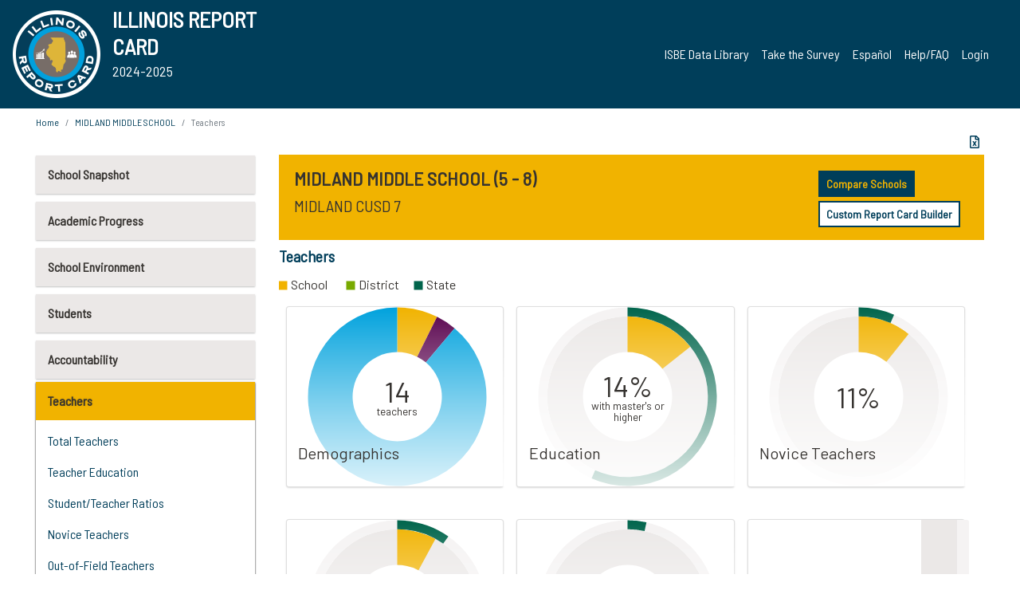

--- FILE ---
content_type: text/html; charset=utf-8
request_url: https://www.illinoisreportcard.com/School.aspx?source=teachers&Schoolid=350590070261001
body_size: 79328
content:




<!DOCTYPE html>

<html xmlns="http://www.w3.org/1999/xhtml" lang="en">
<head><meta content="text/html; charset=utf-8" http-equiv="Content-Type" /><meta content="width=device-width, maximum-scale=1.0, minimum-scale=1.0, initial-scale=1.0" name="viewport" />  
    <script src="https://code.jquery.com/jquery-3.7.1.min.js" 
        integrity="sha256-/JqT3SQfawRcv/BIHPThkBvs0OEvtFFmqPF/lYI/Cxo=" 
        crossorigin="anonymous"></script>
    <script src="https://cdn.jsdelivr.net/npm/popper.js@1.16.1/dist/umd/popper.min.js" 
        integrity="sha384-9/reFTGAW83EW2RDu2S0VKaIzap3H66lZH81PoYlFhbGU+6BZp6G7niu735Sk7lN" 
        crossorigin="anonymous"></script>
    <script src="/js/ScriptLibrary.js" type="text/javascript"></script>
    <script type="text/javascript">
        $(document).ready(function () {
            ScriptLibrary = $(this).ScriptLibrary({ RootFolder: '/' });
        });
        siteconfig = {
  "type": "production",
  "google-analytics-account": "G-TR6JVCNKX1",
  "google-analytics-domain": "illinoisreportcard.com",
  "google-map-key": "AIzaSyA3l38T7SATMgS7wX6w-olRiYc1JaJLcxE",
  "location-iq-key": "7b46a94c395f13",
  "recaptcha-key": "6LcR8gkUAAAAAHugZAyMM9nZOpnP7ytrGN06_Rn5",
  "contact-us-email-to": "reportcard@isbe.net, iirc@niu.edu",
  "contact-us-email-from": "iirc@niu.edu"
};
    </script>
    <link href="images/irc-favicon.png" rel="shortcut icon" type="image/x-icon" /><link href="https://fonts.googleapis.com/css?family=Barlow+Semi+Condensed&amp;display=swap" rel="stylesheet" /><link rel="stylesheet" href="https://cdn.jsdelivr.net/npm/bootstrap@4.6.2/dist/css/bootstrap.min.css" integrity="sha384-xOolHFLEh07PJGoPkLv1IbcEPTNtaed2xpHsD9ESMhqIYd0nLMwNLD69Npy4HI+N" crossorigin="anonymous" /><link href="https://cdnjs.cloudflare.com/ajax/libs/font-awesome/5.9.0/css/all.css" rel="stylesheet" /><link href="css/ircstyles_v1.0.css?d=02032025" rel="stylesheet" type="text/css" /><link href="css/load-animation.css?d=11212024" rel="stylesheet" type="text/css" /><link href="css/internal.css?d=06252024" rel="stylesheet" type="text/css" /><link href="css/printstyles.css?d=10272020" rel="stylesheet" type="text/css" media="print" /><meta name="og:description" content="Illinois&#39; new online school report card goes beyond test scores to present a complete view of your schools. The information here will help you to work with your child&#39;s school" /><meta name="og:title" content="Illinois Report Card" /><meta name="og:image" content="CSS/theme_img/irc-logo.png" />  
    <style type="text/css">
        a[rel=popover]
        {
            background-color: rgb(255, 204, 0);
            border-radius: 20px 20px 20px 20px;
            color: rgb(0, 0, 0);
            font-weight: 600;
            text-decoration: none;
            padding: 0 .35em;
        }
        
        .breadcrumb
        {
            padding: 8px 15px;
            margin: 0px 0px 20px;
            list-style: none outside none;
            background-color: #ffffff;
            border-radius: 0px 0px 0px 0px;
            font-size: .75em;
        }
        
        .mainContent ul.likep
        {
            color: #666666;
            font-family: Arial,Helvetica,sans-serif,sanserif;
            font-size: 0.9em;
            line-height: 1.5em;
        }
        .modal-body
        {
            -webkit-overflow-scrolling: touch;
        }
    </style>
    <title>
	MIDLAND MIDDLE SCHOOL | Teachers
</title>
   <link rel="Stylesheet" href="/libs/leaflet/v1.4.0/leaflet.css" />
   <link rel="Stylesheet" href="/libs/leaflet.awesome-markers/v2.0/leaflet.awesome-markers.css" />
</head>
<body> 
    <script type="text/javascript">
        function resizeIFramePipe(e, _pipedata) {
            var url = ScriptLibrary.GetParam("helperUrl"),
                view = "";
           
            if (_pipedata && _pipedata.view)
                view = _pipedata.view;
            else
                view = ScriptLibrary.GetParam("view");

            var pipe = $("#helpframe-1"),
                urlwparams = url + "?height=" + ScriptLibrary.DocumentHeight() + (view ? "&view=" + view : "") + "&cacheb=" + Math.random();
            
            pipe.attr("src", urlwparams);
        }

        function analytics(event) {
            capturepageview();
        }

        (function pullnotifications() {
            var eventMethod = window.addEventListener ? "addEventListener" : "attachEvent";
            var eventer = window[eventMethod];
            var messageEvent = eventMethod == "attachEvent" ? "onmessage" : "message";

            // Listen to message from child window
            eventer(messageEvent, function (e) {
                var key = e.message ? "message" : "data";
                var data = e[key]; 
                if (data && data.type) {
                    if (/event.analytics/i.test(data.type)) {
                        analytics(data.payload);
                    }
                } 
            }, false);
        })();

        $(document).ready(function () {
            ScriptLibrary = $(this).ScriptLibrary({ RootFolder: '/' });

            // Remove the Print to pdf icon if the current page does not contain the 'div#iframe-container' element
            if (ScriptLibrary.GetParam("helperUrl").length) {
                $(this).find("body").append($("<iframe></iframe>").height(0)
                                                                  .width(0)
                                                                  .attr("frameBorder", "0")
                                                                  .attr("id", "helpframe-1")
                                                                  .attr("src", ""));

                $(document).on("afterContentChange", resizeIFramePipe);
            }

              geocoder.init({ provider: { name: 'location-iq', options: {apikey: siteconfig['location-iq-key']}}});
            //End of removal of print to pdf icon for non -iframe content
        }).on("iframe.loaded", function () {

        });
    </script>
       <div class="irc-page">
       <form method="POST" action="./School.aspx?source=teachers&amp;Schoolid=350590070261001" id="formdrop" onsubmit="get_action(this);">
<div class="aspNetHidden">
<input type="hidden" name="__VIEWSTATE" id="__VIEWSTATE" value="S5ToEsDKoEFb188SfP8xsygJZijBAAiOclHm/qb0/gODMWdkkeKAN+Dn0a+pQaO88kpM2Uo+a9WoFI5Z2+2wmLTxffpNBEVE10plrFGeqQSrvWIguzTkqbEk65lwVFkDwqpY1nXW1uJdr/cq46+AwZCio242jNXWGRcDpY3LumlEt4rwVKCP1qJcj4SMJyWb+J2rVw7VPOOmMguT+EKKnykM9Nh6cBx+KrAFGpyfHsbGrLa+U9HNR0HxH2t/IbJGNASgACdwuzOcFHW3RKiijaBlAycgKRs4sYrJ9dxj46HOrG+OlJtJxvl8f60oBcUEh/XSOFpknGt6RPzPVLfZBkhidCfIiQgczKubohE13cOtHTaH7vlr6YCoU9YclKDxJo815rSCfcvGjIYfBkYVTo2ZtQs6GESj3rwpJI06W4DcFmkd7kjAx9fNaUCexZtn8gsWKyXvvZfVHZXMsjit1A0NHtNx0i9PKLDfv2ZHNJvDHmuYXxcFO9c048CjKcBxmMDM/KQvKyvh8QUXYh6ZwMK3SJlTL6WSlwlhRzDwxPDOVWnPZ7IfI/HMmsULEd1PQr3Irkwy3T5zKd8jKjesEu8zIwXdX2x/D5UXVoyrDpwP1wFCF3tPm1VaxnThgtgw4FW0+NhJy41feiYo1/kTKob/lu2SdJf9EYDQE3Gpny1rU16w+U5jvnQcOU9aXhqYkrG4ddbv/UwwKBlxS6AeT0hkQuOCK/tR6Xy3R/cc5FgKAPt6jn8tBpwxIauXv3muJ/qZbtiEsUM89fsdZXxKlwfuWkqONgGNuSBkYlJUi7uqTebQcDuVDWdya5EoZ22zRjfmaHVgDqnDR3vRkbXtOHwOWWUPQmiBdBIOxUDY0AmqRrw3FOUj2OVXfJz4s5bT1/a0s2emizsbS6Jq34pg30KZ4LzucSEqaoYrvEaJm9x7rTWdMRNOlat6UhcAY4EsV7//EtYSSkisZ9zdwXFz9LN7yVZ7sFj8eSdamQGYHwkCaYOY0s61wLs2awd1D0ft+2kUG5E6lhCWl1g0ElngmPZFMDSYKkjI6qzrQQP6EjgxOoPx3D2Cp4/lNAZXEtHMBxCqTXHXVGO93lUB2gPPunFALxmgDrUAokow4OmVyZk3GWaKsDFjdM8u0rXAGEHdUht+Bax2/V+ugFMSDp9o0pjSpyB6/VPRSXTNQXUveVDQLymVGtLVmv68st/PgER6uD+fNnfJ4pM2pyEiN55TgAhJRK4mHtF1yow432x1/22a9WdCVESEloTrMVRF5ECwYupK6TDl7K0YOoCOBMRhcYqkisIR/F/EBRud08rhuCQZ/OatvA7+VhVGj72kptxOvT5kx0gt7ehsGE9Zfzg5+Z/8ifxQqIKUwP7wQBfJGwF09NBkIvjscRRXhW+Pho4wyCxIg7IXDYnNFETL68/zBxAodp3yA9AgM2fetSA+o6z7H4rkwmZ8CEpPN7GESNphrIKFHsojWTqkLv3JC51GACLKDU3zb8RUUjc3x2HWTzPrLJ2/JdGMC2z76+9zaIgWsiDNhD89J+chUpRwnkqwAxRbm8iSk+uxrSnmro5spUqKydyevPXf0R0huJpO8a+LLoAcQbP8yptTkX1KFixwf3NGrUMX/XsHU8ngnbreIAleS4qM4nZJ/B09wf+BEupbF7OPGsldouWz286slhPAmxZp5TaizamEMKvcJxwvECt5kxXoLDkkOd6vlvth/nhxdssphnmaIuTXDaCKV0fwAbSibfgOy4VJMUEOOpZ4elfimCEjtaEinSLUGmaiRq7TKR3MNAjrkeen7W/zPqTxk/B6n/E5ODyiQ6GrvKP5VUXkiPbemHy1YKWxD9gd1UK4kuq17xmIZSJEDL2/nJKzXA1TvOcD5IRUa4v8dNaFeJlfQECAlGllPyoMOe8Bf1GiCHWhvo3kzSL806lEumE9ox6osPlZINL/9z+OUeAfjSv2zFKxZ75VDwsBF+d/XnA4bpHvj9NVSh8Pt/[base64]/JzJpjP1ZQMvSY/YEBYotRab99tytdVaxxZGCrYjn/qnQrQaMCAqbHadV9fe7hDmVeGVNbUPAJCe9fi65OjeHvCXw5rvU6MREUKhqptGpFHsYu7F+VUsvYeQv5mKwQjRdMMqS6gKDsJpFaDAit5MmchwrH+C7Lpfu9axbBOS5m3UNUQPRqy5l/17Rz7eWJTFizd9xOhY8Xc/Vgn0mqTJt2YcTPG7uwCrlF2UpqDW4mF0KrlRmYyX+h8T0t2CvY3+nngMJYzfRtvkiYWes5+n+64Ho83a4tbwoO4FcZYMMY+noFcdvGWeEyaIBfrunhK/KUvCCe+Bx4hjk+XuLNCodhxCtJR1HcpRN0gN2s9pvAiravERJ35/Q+Bf1uuHry0qO1tvZxImUkLMNoWpGA0CmA5CoUkRyqmvBAVxkmao5+Fs0dtS0o59s0LP6peDgTnZxWw98o1IhzdueqhjX6aM7GQiMt8agJbRptkcPttUisPxNtHUWkO86L7HCJ0xCV+NkLviGCYZ9fe6F8UHK3RBjM/5vwjmv+yfxwqPM7binEoP6+mO5dsUNcrRGJGdGmnwPZxEnu1MCBPEqIo6mmTJigE+oU9JzJIwn+E5Jo9KY2rGhI1ATfxoXTsWkBMQHIC+tfkIo0N+uBJRPLw/PEJC24rL42qNUReygGoiobq4/YOr+XRTVpjb45Lp8AleBZhJuFQ/1KgK7ChVaMlg/CSdWe6bCfOuFZry5XGXeH1UfyT+CmQVz5sv/5VQ7fwcUN/eToV7dDFVFwejy6hmZlOFA0nXVfVYR95wE0JR57z0G0YCoJWRVpo56s/pUAp5UaseLQEls+yP7ZIL1BCHOzZK81pBrM74W+/[base64]/VSUuzGIvzVyrHpSO1XdUJkdQpxPUWtnznrxl4AizHbDw2wI0B5fr7mVFEbzzlCtrUR8/dUsWRaRfJ8D73qMx21pn32XuUOhtVwwKxAwLYMFPVzdeulksQP4caWTiP24s4IQd3ZCIUNckk+Y/R1A6/SPOSVbhcENxND4h6NpeiK0hWzKLs9/9mUOs09lghtOpF3A5BugVGAIK2bRN0NS7NWjdwgK4PMnaZ3pvHI7PLL0n8kwbt9LsceNVBv1YcBqRlMNCqlajYGL8FADoisjon4V1ZQp8v9Wjww9K+JwEoz0Ff1iTl4PJGYbi+BZucfhqUSiszOjVTnSb0i3nq25M+PNs/+22JYJajbyWGUxhh5xE2LDkwxaizVYoxKXhkSBJmBu8yhqGL/54PbXnckMl4oPD7C0VhMfYMEGdcn0917EqRT+7yJnQFI10R7b/[base64]/CrAUHl50OF3SnLLnenMLqcKGNqgrAblOqEyE2HYXnP6Lpy3ZuWEyoFIsMeAq+owwC/[base64]/ooibQVt63pbIQcFmMwX+HgJmVSuJs2vC0GJ9XBsAQt7J96fMgnbTwmfYdhYmhw5KTFMK/wIygYNOT7FS+2rpO/[base64]/YK45VL1V5wfwqHvK8cQN9VGuTR+O75GDdhOi/BIPpUp3VbIMPwOEL5C/+pQ/F7GQwyPNkHx7tOwvgGE8O2CojMvGYmxlntT+xDRpSbCTHoQOXZZ9HvkM7wofRyAXyRHqeeCrMp7vSXlGTQHrHZSENqFHR6phorYIlU23BVbFy0IqB9joZl0fFTacc+RoMYDjtMbB8KhS/xJ1RsxN9Ly3JTcBeXOcRr/EzXPbCLZe/MZxnW32eB0zMZgTIc2ni1kIkeOA4XklEnMRMWFsMQQG4a2pz0RJstD33f+2TPZNkFcfLeFFYOw5M5NbPfFIFngH4SNr2LlhVvFM4cr31bpwmVpOea5O2WHn1TZMoewEqBSmjIdN55RBowhXNsvHvvgJmFS/4CkMrBzJPY9hO7Ey5RLnpwQsDOReHzVxaid2dlFyljv7UAu/AYnteIcWGm0XphkC2gCwZevyeXGZA4aJF/zVJqw0rryPT+OmX5JpxLheCphzrXSFCUc6RHyXbRkWbczSrUY2Zw7rbT+YEYb/r1guXQJO6C5PXy+o6OObyJ8fThQNVXZQQJPZTONUZC1wU1PJbRJlC5r2v1nQ1pw1uRAPez5dOahArW0qXAvuYu72EM+mGim5Lgq5BhT42cpU+x+YQxLsOSJ+Pz5fbLUkvehXiOyL+g48tQbBXtY7p8268z98y29+gJ3EJe1GtYhe15uDU04cuKzBNqI62TJdz/mufKkUkIeKqaJ3neXNLScEelmb++Ugc2d4HR7noN5Nf9kzO4qq9Rmr9IxjWWHR57xAburY7K2RUQMJjCLqB1AgDu+n04wZZezDycLC+G1aJSVkHPOwkovLytLEZ1pXf49rfrtgdJyU3KoiNf4WNKFkbdjb8ayQJx8eZHDwlOhWznChoIKO8XcxC+pgnXJeIDa/eOcNge0XmpPAsfkTa7TNReEMsUFeo/jD3csWIa8jTknncerK0PX2JtyPZLR0uCw6AiCBxss3JEo5C9MeAFDaM6RH521sKhbAKQ2b/g7hyUhi9dUPu3odViCE5YtfB1WzcXQv0Sogbtsd4WBcms6CrhlO9342XAQvZwAwvTnVcfOnaXPGV1wlbv4NF4VpysonBkm6Wfu0TS4PYgtGDfVh63dBilcNPuHbyiZaFg1D/xIX2CeHP1HgpJo58pxWm9SGpQU2UcUDdz2cYtvR9zRGhhFIWTDWUi2sZbUb3H+o05y5KnfD3HEm+bvOnByCUJtuGSBGEDIA2o1RCxExg0/KaY++08Ra7lFcc50tXZGVQb2krYC5Wg0O0Gni/H1MdTVF3Wsg6vqMKTQYLHwp3rL7ZVDkSPclgjvDGeRk0Ze5HB6U8DWNO0RNqwiT2VqbbD0pMkhdKKLd1nlqTrX8GTFmjXomdtRRwK9971HAePfi6bhfrUGa1b2tTEDfJC+2JcXqjEesqKh4rt/mmgBIibOUwLqAEX3kYjduFh7RvUVcaFzmI+Pf08XaqSh7w1mecPYN9XFS8H/Af8XEdalCoi4m96SbJ3egTFIejnTVFt1YphxMKManpiohtpN2eZS6GiBSpM0Y173qmEmy4VNl9jhyvg4hurAnRrcEZDrCktM/CTlIyG7ZpcZ0LREKTV6dOvc5G15CeoPLI+xn4FdUsJn5PH3OsWxDECr/eXzKfCUgt/YJFrc+PCViPLRZLFzyqc22P/oAUMfbWji56PWeRYQpt6pTvblp2qgxwm+eB6f7irbqolrCiaDZM7Kpsdsguu0dZcIOqWa5bYb8SpeiUiO6J8kl877+S+0iAuyCT4qJH7PAnKj/CDmQXb5BnXAFHT2UXEKVP8U1vCZsf9r1s8UelNoqNtdZk9NLcNxgnzesD8gzV2Yap3BcZSCZs3xuFkm1gXMmqOYp/xLtePISmPl1TA/fJkfoNCWYoxZ//LJmGS07j6zzPEYbIJZVUVmbQyczGMex1DIJ54/mc+a1KwpC8f8cNR4R+ueZFqH3nDC7cI/[base64]/4PnBJJ61vRXjnXZV7HI7NC8ylsrkd4a7Hjz+LJQKMNva3Kef/hZpQ9iaApOTWc0ud8EnXn4/zAqa36OGBhMDecYmzN1Z4ole0LEuiGZftIwTEEJX3u+AIEFQlmE8Ai/Pc0zNFF+WCscaONYdls9YheTpJy5x3yXRMYCQyfYNFHt+f3/[base64]/SJBX4pZ0zy++dq47ZLyIVLWjGbvCIx7qG6eKT1hqmq6zKG8995coX1TgNPOfrObf41VkUcYcVPm6Nge1X44iHWv3T9y8a+QZXniAtUucKdy6AFOcfh6tdsnZlc3qCbGQqLnVPgtkmZp488fIgkmeTqBRE6ayjfZ/inpxNOpdRToDBuqmaIOVay7BDwh4ulSra5VG/zBbUu6xY6c1g0SID/fQq1r80jG3OnicoEENukoejf4KGVJZ2DZSq7pViTDAbcY0xSyqZ6d6npZX4x6W8DPDssUoUgwzP9etCTsiEbGvgfdK5L7bslwkS9n7DIYWIOY22J7qhpKWqrxS5rK1rM/ZaopMlgkcI44wdilNpuKnq6U1t/S1XycErcGvm/SOjFQOr4JHNzekb+N0/gTkZ0zdtQx06uZUH+Wjnm1zH4nKfSz6oMdTO7CDZQjOX5WB2IxjzQmy/lVAmf+pVWzgxummACahDDIzOKFKxN7mOo1+p8+4kC/dsVSL9FI9OUp1//TYRXpM00Hf4+DUriImW5cypNftkFul3lRXhByCMH9U6c3IOiVTzvlnHovNS3/wuuagTUGoXuG6kiSxnh+JKnF6ckQ/BlViBilyRGR0fFLoT7HWJzc+5mlN03NLVNIftmF26ClnoKg0x8ZhkICCPrw6J1SxjBomuOjy71dTzNgZuJV/BEd+bCBSZZ+UNmUMNHasJdM4FMth2awbzWec8cauuXHdPyuimGWNSfhaZmOritnXak1XLVA9DEfH8zeumZCI5vFMSP1PLU7Fljbyv8tyAchkRcS6bXEIZ4t2yKp4SkGhN21XcWVZIeVQ+npXwUryQ67krTV8cU3RhnOzswoClfEhc+yjE/QAz4/WS0jkuvaK3OmOFMr+vAjV9Ztu50+DXoxfIYUhTs38lK13kpdjTAueCPL3fZDTaeevomz1tvQQGA/kE5mPzHqctEDmYdWQhb4KWXfEqGk2KZJ96e9DQO/wu/vNtw5+upZMJNzvUU3I8IjJZIKHG0LJ5Ij8OmihpfytrdwI97crcwYcc30RsS9nnyd6HR0ffrsR/e8/c1l4tOlEw+odNxNGn6YCGSxLgyQZsey+JCFQC+Prz8ORZR2DnRU3L4HHV6Ix/W+A2lsTi4yAkQAxD6tWlf2g37F6GwdPqAJXWodk3/79yvJrpzbkkI1NGNqEP9S5wNLNmlmt7TKWuGlLGE/mH0ywzOZ34gdMmuhmmEB8tzrBe0995PjreULYSM2yX50lckOtFQLu9VdiO/Ayi3lilyVxsrTWQloceF1vXDzq6tbIATPUz1/7fNpZhTSXtBSsf+sJfzwawCn0t4mpE9a7H+2eqAUQhM2ZZtK3gIOyOdYKunB8kJIC0Tk3Y2Z7qDvOVA5FBIlKrINkqE5LrFOMgwHOlxqVpxgCq9LGb/a8NIOvmGWoWediGq5T9pzzzZTgQhaR3Rf74XNMUF2zzukGvxHJ4orVgfc9YVeGwmgteSEGBEoSyAB8sid0HERgYhnBkbYQqd7avKclGuMhvV3PBD1ViIndom9nFkhjAFF+a9S9/d9W9CQtWR74RrkuzPhPHzhUVeuTpEVzKPFfbaGvkrKipGilCiH6clxHHSOua2L7ZuDRiNdhNVa+xiTy3hmBXlacHGPF6kU6cGTK4HjMiSLMgIsFX/2GdJ+J/LrxUInwQlVyjOYFvlu7mygDfKhezs2Ak9JFJgdOGhjwNagUOqarGW0+TzoUH4+PpS1iuu421FFuWt788bUwI2NjL3kfe2N/[base64]/QK9M7/RcpptFg/VhpsPhTrEPjaiNwBItQUsdeb7MP7eeHRJpaVIJvu2Bc7kazrac7EzyL1oTjfbAFtghb4KTwhBxTVb+p4EQhBU7nuNNOFPG06xsUYgfOt6IhvzgKjiRKokgcqMpzhSkpzh++qV+3fq8VA1wJ7R0chBDvO+KRN3h66FE+w56KKggIWMVVO4/[base64]/u4gRX7GFTF2NkwTo1Ox9Y/0Sx52AcvA8aEM6amenQFgOFarby/Wk45e04O9M2jFvN0N9lN6VXZGd2vMJeQD1LNi7RnRyyLUzdC61ratv0qEhbpt6WsHyXKdNYwxU57We+n2TTBqX7raO0kVGBS6h37ZKx3y3tNTna06hJ7kRgkHaVjUVrA2lbwfIFLCLTYG8TqL9y3p7NqcqtdBKdqfUzNMbj21+hw7fWE0a/cjUUHzzMyezF0pyXYibthLe6U1G8xH8LrDrDeXyIEimJ2mJZRxhHmJTOHPb6iT7B0IG53CZBNsgw0Lgv7ii5elgteSIS7ttMYpL1ILcMVFeaFaQ1wXDmn45BYH0S5KHgBtIUXswY+aUmrtwb0VBHWz4bGgODS0H7aByC6Ake4qK//[base64]/jfv5Auk2ldF4McNdjc4RVXAm6QgZOpsAmN13l1sQc4E2+Fw2vjEcs7CCQ6Q9L6Yp1N+J6C5PlD+vvgp+0g/OpWP942aX7Vo3iIzwqZEHnEUXj3jc2ag9tp+yKzCg10jguXfKQo3Yaz33D8MhMTuP1vcx+RELwWKql7ZRteaCWlK+Wr/vtvysNwff0QPhKuE47MP5sq1u7iysCPtICPbvbOXecfxRBIi1PzRP3cjxNfjp51TSaQYskBqpI7yslIbpvJuE0lYJBB9ZcikCTExlrdVhDCKZDaTMcamwN/[base64]/bVS1NHbRpYiGIXbIlG9qqULS0QcPftMUaxOVGKtNVy1mZwOagGYrxWuu3ydAwNcKFAy0TD5bSgOFme8uZXWZS4lFXJVqGOad4Gzg0J/MzkszKro27ilxgHTNQT51KX2gdGwsToOfNrzw6SisDfGle4c3ZMOX8l5Wkp+iGWJ9MmeZKPptl/rZBR7njwiOs6Pi+OTyDCeuD5ku/pNi6FWvD7w3wxm0qxbQy9DkH42HyqSSB1mFYY2OFaTd0Okc4VAsKvMbS6inh4ro2DW8KHvTu/oEYb0cmxQ6S//3VzyACIGv2i5iO+AgBboPzEF6vcQYHi116mIu6lCMwkXMHvcJJziD5kCTLuwFWmoC2efZH+BksBNIlKuRcUTRXElpoCsfMnMSwJbGHRQoAhW2mVHiw+E5idaJNaV4ojsMWBZ6EXj8ilgBgQr3kKw7Uw6OOjVCnPtOk/gvA+U4cZWE0Eg1m0H6TBn1oGOUXkxwNOi9E5F6HtrEikr9LowcLGLE08BcqF1LMplcYusgMpT40QLAe+9taXq3ed5iKtzesejuLRc9yTW9pGSKt3cORyeFAL7GTUBwckDVkccpx6KOE1YHlSC0xobG0EMFkJRntdQJm4uiGwgQR82KN2SAa+9WBEoRMJ+TQ/bOiJlSKnkdcPCJYPyoZ2fIIwbJiYTyG2aC9pp7v6PnovwPmH+hRhws+N9gg/oSymzmKDxLL2WpOULdG8jGMXH2qk/qsDPkyf8STOC8F4hwOQED8T62auwiDdWNnHQ7fOPuj5guirkbT6vvFGI+hBETuzNhEjD11OGh5/hZzscHSQUYHEcKeaddeHEDNNysCrrMFBZj/fVePRPUwUoy+58Ow9FPgJkRQSgKnRElXq4+egTrhm3UGUmU0RbGYJS+n4Oy5s8Vhrn0fxpQtYQm/BVoOwIXtQCX7gx9kz5CvTgmUo9Agsj7+LZ0v6EvWrD7VZB1bd+drhZQ6tcvnenGtvrxA0o1sqzGBZPF+wFZWVnwlX/7YkJax/NmeaLGNAc6WudaX8ESwCubj9mUBXfq3jH6QYZ3MdpPIEqc779/jD+s3qug2upO3wmO8/9LciB54tZhIW7KmluMNqJkq9GIw0Ha0PZIIp5qm7EUglRJwgSg9F87lJuNmcvOTb9vMTtP/sXnBxJdvxsTbKuNvhN6Udh/nZt26fglxeW/FQCOPRLGTYmLJ7qTsrgKcjv7lsQJ2MFNoaZ66MWxPdMfvqXJWPxfIhTZ6X80YwUVyZ6jt/+oIWQM7KHzb7lasRYdDsplG+uaKmpzLFGfg/FDDvqwBhPD0tlrRGOFGakRIhhKTSeFiFb1Y9/+vxGMcLNO4sqzlZxKiAIbHyVJJtsHzKRcXPUP08fN+pNOdxFNPYyCq7R8MTsNKJdG8gHBtTFK6uU8iQtT1UrvU3HmL6R4K3QrRg2AerYABvsfeU9q9dg4+PlhY/W+Bu5mmUJHvsr6a1bsOOazjE99/DAFPJcKA+u0Ug8eCyUVZERVxTqApoIwUB222IRjieZgLhYk7Hdg5OspzBAo7NstmhzaDKhutkxvGf33849a5bN4xbuRP9odENGyCSJsC6/465E2s8uyN2XcTNAm+7nbZ90Yb5n3fRDAJ9buXOaz21M8YrhhbFsje5RxRR1pNCnJ/rYHEI0EfWpcvae+3Ct8QDmQpD8iOn9UfwnBPEG10AYZ+b4Le+TTELZpmHa/McVjVovpPWeDi8v//cf4ToGozcVvyfKanAn7Wv0tiVELH7Q0F04QOfnieoFzCVUxUNjm+VRI0MhDFplkZJo6IZGLKA2LthKZX40xXmFTXsVPY544i4Lkq5bu8rl99BPbKcP9QtZeZDXSLqz+fJcdIBfFu+HGJP+V1kWx+aRIaOuHWa/B8+H3Q8INxfE7DxhLaqtzg8/GMW4YNPgHPFMprLC+DJ7pIKMT52zaulRkcylxpQIVVXHHjVKb5liKZ4fD+QtXJESPCuBPJkrYiFAP38/aDptpX8UAGhL3PVRGsbsKkIBTM8TFbTmPjBG7b5D4DsNf8h0UZZVw/YRIu0zuKyh1hpnJwc+dy9w6winn9OvYYiPQarHohoIFyz2zcBRYwz+rpGS9Hq6AzpRsl33HUW+AL3hoV1vchKxx7nez+/VzTLGCetUY91hY3wfa6StcSLlSmWrDLeA//rKJgiU1WORvai3nNygfH4Vj4fV8vXgR1iqeoAo6VbT8Rs9X6TExDdn3dANQgUnX/BTz2NyLn4G+3JyebOVXKVAXhT2ExnYu674XNzjR6x9kBq6UsLvb89PPV+Lo2gtxHp2aGwMqF5O5yakAOUs2PEBLpL7/SJgNcXYVpPh8evrQl5FpFmvo8PbfoY0QHEu6x1aDiiLC+XMi+RaaKRdqY1Wnm80d7v6eKMGleU5dBCQziP2R1cbQhMH+54d8CQ+Kl/XOruo1tTNkzXYxF/BUi8mrGvcCheKa6+6HhCW7M4XLE1KwDR4JBONw08SK3ofxX5Y7XjWTY7h6xlrRhdXFa8sPcnYA/Kgxo1EBZXgWQZPb3AP4RSIH7HyzEbBkhnMFbTKZdGJFRWev7npD1+j/6pSl1Fi8nRSByV+AZXJk9hnzsOgaifUtCvdzY5y1KTeZ6O7Qhe86uubHuVfNr/FAsku8aPN5BYMg0HNAr3phUtT+bROTAu0dsvaiJe2aonr9YVFC2xiQ5jcDrM0mWnCt1KnWTjG/Nv2Xn4QtVTsZYMVVRinVQ6Wf7hfg7T9SKuAqx43REqS3kNxNc5cetyvJKKf45IsudDP0WgJeP08GERlczH2kfwGrvwj1e5zebjZXeFWSdADxwX54wJhy2mCnUOIL4Rjpg/gTjd4AK7KR7900f3RMAObIzjoAJZV3CsM/WgDPckYhWtCbg0j70M2YQEeSXRyPz+hfedQ3vv3pg9cTFIz6QWg4ACg11rFFndXms3wT7HvgCwNY0HR44JaIRMRx2L3JPTZ8d/0dWwu8rV/4tQiw9TY2qzABxT9WXuvtTAh1S5Qp7p1QMq+yxBzmWImPQdjmL3EFw8bhlDS1BYbzyT+m+UV5i+ETElNt8mmhnNGrdSiYbVp6ExLnDs1eybrt08jM6PQYjjZMEacu8G1UxOD2rxx+IHtG3FnBSG6qhqcCEcSp3jG174ONilj98Kutshz6EWzH5WX7/D3Rwp6CaSj0d4T5VZcJ+Qu/cD8J2VcdqsdXe6eA67J9R41rIdpjY5v25p86Nwo+5+zXkf1Bl1KttH01aUv/LiW7kucUwVwKTcyK9ClBnjshZXguAdrq07xvBZxxiDDNP7u/P45/hn+jIAl7WImAsnBSmj7N5F64SXHhtfoWRYR5lBjzdUjpV46RZxgWDm1znK/UnWmbYvGUwYe5tiKU3kU5Y+QS8PhN1jOfNS7Bc/nrE0fZoOoHLk64KdtXPAccBRdCj6gyEkD6TjjXvAMelbrWT6dQaq64nTSZrJGUylZaTN6L9V3NhPmtcfacW603sRjBYUuZ3risTdFAbyKijPZMoDMaPyJ/bPdSwboRlZBL8lJlJCpSLlcPqJmacsKddcLIRCCOppgZSqURo6hXxGbX3iKtMHcT7Nqg5bnnk4qWphgXKwSy89NkQykg9vY1laiDqrXMvS4dmoqLHBaaqJhW4AmhV0y1KXuNZqtjho8n/lRxfgI0KX/5wdP95koQ+z+akSYmQbRZPeMJ/MvzUCE1hRKCaB/hXslLMGAEC0ATfB8Y7rxj5gWM2Xez5jYwg7rWwLWLKP96Wqv0AawyTbXUwBmmzYNHyXjG5UfAA6V1h8JnoMxMSd+CPVGeHJBERdu5ixay37nnVDQ3pLbvLOhs4bwxRaTQeOU/oYdV2ezy9LGDTKOeQfVWt4/PXNDL/6YH8tJsBNAOc7hv6v6n5jZnI/OG29/vh76XKtbZXm2GpapGnhQm5Ic/7E/bDUIewT7GABdMaIBiDACzGY7suPuYfJ42b4QqUPd9Mkiao+AXKb98l/mLYEp0Qlox/j4o/e4/r7HqvhrOBmRekYdAOuguD8QYIik6W15PpGsUmRvT3OhF0cEbPxrDWCXIfV79iE+QjCmJwabAtdhBzmXCrhTLfsyLU/6q3Q+jFacVIspnTsTKPLxBnCFxs73f4lpqRTr8hcbea57nuWCy5F646kvk9LbriX60LH9uzXLmQvWmQtbGgukxWZqCvlE+BFamB0QaUj0XRc5piKgN+w8YhvKB5bnyS5k4Jr4qZI27uo3zMfXcA7aE9RJLDkN4pZp+/0raD1vwRS3YknnEZdFokFZHSX9WUNobkigvflxtLslrV2AltNh/qYAW9E4N1AE4DnM4DpwjfOu/zs658DPqs8bTSZlL3HJjNCax9xj1rtk3h+z9b448ZDXq4YmQtjmJ2//al0sLy3J3INShpay9K4Z19k2kBhlxvSa6Lgf/cPV7svE3T4Ufr0n86BlQkEyLTEz3Johg2+bdV5yaPUqPUNObC996MF/2ilyP4jiIH4RErXWYkFxXEHC3ugglS3YzXZeYoLW9pD/M1Ue4bh3qpLdzcX/xICPlVtLbhW6Yin772OWQ+H+7/5GOMvrXjgBTjG3VROirFDN49jEWU63Bif3mI91YKlncmN+MVPnbIggs/Js23imvbQpN8XyesmpJwdBSF+g36162LQoh2dD20whJmg8Wfm0hkGMN/EGk5nPqaCcB1AeYsYFZJ1PZG8/R84Z7t3+Ktmxj7khq4Rb81KPv/LfeVi0C/ZapkmS3AbjnbGX4XdJFMt3fdFBr3L321XRAWbnBFP6e3gSZy2r11PV/5gL1DDBqLyPMrJN5mkwwCfZ4tPgd2bXFYAML0NsZwAY859SZNbLgUpASii98dC4bkbO7TvqvZCNNM3EffrV44L+3fpVy0xriDeUnhoMbdj37n1HzoeX1/[base64]/d7YNe3L/XQq+8pSr4AeG9N+tSLLO4nTkt2qGrate6B7UKOYCaVWQPX8j0XJ+UlEmIrM8XTS0xwKk9AqkS/ad5p/bOy6/[base64]/k44dXImB4uLhKzFxZZEelN2rSvCL582vyg1naIawe5nyeJ4A0S17wwpugRkVZUE47hhIqWHMlsyIssz2Vj0VAx7rAM7YsDKaWxxnZdlsxjhfXz2MUCdObysWT+scjy/d6wRon+i++M6BRbFtVVaIC6f5WTN4zqQYUY80AdTT/TOwvtKBxPJbJB71rz/q8RhlHnZD/fEfe/Qza0AK02ba/VlsYOy4NpcUXNlIND4qXRHZcBBDFQR0CEvdRMi698X81Bm6kZNrHjKi7+/M4gBVjvr1rG23ILE6qUHtywD2XL+71K9K3+3yMjQuj/uezgDaV8tRt3KbMaYt54twdsqxeMcXMrIAzIOsSA5d0R9jWWOqrr4yndqtyGIm8srQxSheKFfDF1tqfhyYqo7dzrP8DEm5yXy7p9S5Z1igpDOptt7R0UI/VJK1xMTRNRWyZPDK1ab20+ZIIiu7qpSEBro/nRiOFwv2QHuQd/yqG5OaPMSxrI9F0948c0gnuUr7dWHKuLnzxHvhE/[base64]/ikrPfcivxWd/UD8pUIizuTb9WgBRMpTL4+77sfzjQ9db03BYdDfkea8ZwltvVzMNUD+cgl2T0v4raeksklm+e1h9wFDBZgHTIl2wfgMFsGcGC+QlmuqIwxFuM5B+zw8I+xV0pbiJzC9cCeQRZTyrTWb3CNj2eny/[base64]/RPDAdqD1V99UsLxo1f81aqiB+BjwLLL146CCPZ0brBJgsNzKBQ//2/KKuFK8ILDogqKoPVIEpLYA4ebO9kYRf6szdGERVVGO4j5Bmp6ft1va4dxKYU2GJFacKvLtSJVJBb1EiexbpLmpQ1epsGNPXl/NmhU7ZieZlNfYsYMTyihoiygMwLH0Hp329ExBP/teOQK7t2wlRZ9oCBXzXGyF1IXZ8PrhwMYgPdTL9uXuL+tO6S8XMAafyJBwyD5k33jxTJVPT6+N2V848ybyqb2IEhBhxMBaCorEi22QfjFv6tPcX64Gbofc4LZdrvY4lMhyCs89gODnM4XG0Rb3/62wr5a7+dOPFKZcclqx1S/VNwvZJjnpUag8syDK4KpQEX69988dCpafFk3aKsBAsj4byFzPqLXbmMAS4k6vX75cwwx7Z1eLFrdIPOhmPuJT6KHwGsqBQT7MhrKPspk0PtMxiCvRZykahSesU9P6aQdlkDi3kgjP4x+z7YT5C/jKxumG6w/fedfy4HMAruzxHx62EZmBxm5gCA0C5ytViK2xF1QfOOG2nyjk2q1kWYY49KL4s6FzY+toz9krWr7CNSaRHFgLwfCjkO81eFZZbg+/BYwZIyh6GeoXmVWRXDxPRMfwREy29lC7Cy889lpsZlNYKh6CnkEBf/QP5pCSMrePDiIcxveOTa8lkfUefazD6Uq0X2wt8GhBRjCU0jEFGFGJsXEC5CVrmQZ4PXEVmGoJsHeMIzWfSSlAKaeFzVmjOnlVaMf0gYv84tJy0D5vmzEbZqYL440u14CMFlxv8lq84C8fmnBeDVDblZoAAU5iuUGQy+ER2XrwF0nzQJW+Zvj8/rT+7iun6l5P3AFUBn3FSwDM6VLL/vIJms6pN9kuD5QfpPXPHoJkGgYCURjyjHDav4YJS0moZ7nwvxMvy3KMcA0Igq3pEx9DZWoueTp4HCHTP+KXPza0Oz9wiD+OU3nhr8jRmRdEbXWT91zsr2bZodBG+ETpKG9xSoxgh/j4H83+qk//b3/iMjOoxxRFQiyvYl735Da1xulJSd4pNkevTtzJLgQprgLa4gre0h60qtjTD/uzC/wipX7ycIsLKMbJohutHGztgAS1FxNBE+Gak7MngO7sG/Luh/GATRD2+C3GVILeQa/7hpW131y3ULYyrfJJ12R/D9eZG/TjMG9u0On1hDcubKOVIKWQsZbNbsNz2w4t1lF5jKNNGrwhzxfUHRh/CYifDnoxIpaQmRGJVloTsNlX1O+QQrCsM+VJzrTE2/4C7NFNmhdu07Uzb5dUnHrj3xgjntnegvG5WsZ5tAhejrBqleXUdG+H8YA6TXoyF8+vdDK6C3JJs+Rmi03cP1VCJHA8tCgS8rnCI7YJOUtcvF7OHYPYZ9K9vs3r61Z6RMjhQ/7C2DJDqZqAdoRwiVRVoI3d4PqVkW3KE52dFAgYNvKFvU1o4IwNUllAaoEAFeQxKk1825LD+8hjqit+quvmtwYUozlqNFnjN0fU0k+sAGXp1uBF+fOALvi8+XJwxm5w6Fz6Em7GCb5r3hSylgH7sGNKGnR7DH5x3I1E360aXvTS12Pp+dUB1gM4OP/1i6HcD35kLVfJT2ukazJ8R00s6gBMAR8PHHcBTVh4qTHcFzjn3IDJYtQmg04O8o9joN405tHJlXCLIag5SuafWjSxuVIOzUgZGROxUkwsA0lmmZ1QvEdaWN8O9tEr3y8xWugW0+S4oJ/8kPhxtlbbzhCt/eoCE62oTrmeWpRKEgoj4lftFWmcEK7aU3KQYVQP/QsPiJ525VmPOIRaowi1jlDBoBW+zXIy2cAVWjxy6o1usaBsg88+Kz0f5fT5HSYOFCVRouq3ps5Iq9d71tBzzuPoUbwOW+TT38moodUZkbI9pj8hi6qXFTysDe1Je7JCmAXZG3NZEG0J50p9i3BWrsJpdklwiH3IUBi//tdgijTI4fp1gTGcB0fxyW1LKBpv6AK+UYqPdAzuJx17/78Y0Fgn1g+Eq97VmlN4qUtnyIOCcLee24QnKrBv1cL1D54bXA1OOFEkqActBtC4I1DquI4pVVYS16zhfFM348Pqgkg2Pcz9AJudxdDpaAtZ9PdoxvxJ/NCIcpKnotCwpTxGlBAanQzBAzvkn8RlhdBclE6XNu58STFluUek3aB5EXAtFu/vjV5z5T6JYweYDASo7Iaj41tFj5+n7Lgzl9c6n08SBOlsIjTz7kBqQtFAiZk5mWEaGDKFjOXvCfHQOo3WmHgNw4W0WfAYvsnfQ4lJ6NA8pkIa4poV7kn/saxW9sfcTiXuj4zxBP+HOMCSkXAEH6bHo1yIpR23vpKeNPcorwlJrCMRiRYgP2qor332iM/txyvdJIS4Nq6kqyLWVSP6Zup/ekKDUdk95WMa1py3LGHei2tItpbQ+je3tSfF7JUGMQ0fAulVgRoFFmcveS/xlLgA/tC2/p0+JMz4DcBwjbbH7qa7oDd4AiDbyfQSkHnWegd4AOsGRm1mdpnO1WHFSl8Mf1TFuTkvIpY64cdhNX8PBcDqYsNRljLQn/adyPIdyMW//bJqJGiuttQbSA6dgcY0UIfF73/KC4+X4C/WuksNGHXwbCf+I+YI0t6X/TxdmiKuv7yF8GihvixAOKz78gh7AY4IKvJIg/U/yWqVOHVBKu13a64tLChiXoSVcsZ2+Ji2SwrZLw1bN7X7gk12qzwhV3L6TEXMBfpsoW5FxUGaGMijNYCNPffxQPi8mq0Z85QzemT/s5wYXPwzfACXocNwIz2C3uvTwmGpD+00Y5gYVAvBbLSQWSws7kppLdGrcBW16L2u1rF4VM6u8Wq/ISje2h+1zOlLJmPiH5zpukBTtOTjVbyGzTfid1ESIb/dxhGMuAI7o7EflAOztIavwbQdAt47Jwa55sCxEeRuasTfGMGbU8eWh0+EIPXGbLJ/xpojFagtEJrROrZYv3hRDizVpLTqoCtlzPZql5At1rbGXlCIaMFIbiCPG+LJfMp0J1FxYuubbbu7BR36goFL1AAYVnpR6fU1qlxeomATG7lXd1n+IcFAVqnrxwIxLac4CvcfLS5gYExGpBeQBcQ2BZxB4C/e6mwU+K5yjQ6EyTMex8l2EhdwucD9nzWFJDgq43azSUMMLmn+s0Lt7SOyDs/[base64]/TvDkTD+TEMxLJ7p2UdovTvV28C7xtDL1bj7lpFy326/Gau9c7o9EjodvpQlL7vxt0Dk1n4UaJo98I6TF8qSzL5wMObF054YCiIY6E57C1AYOZOdXHlvAF7VB/5w3X/g+bPMMVbRMA7H9ZxHZJetUNoIsfMDd8zplxPjs+NADVcst4rS/tYCDC7S6aIpAVQnBOeGVQ1td9jR4wLMWdbU6PwFK1LPXbucq/ecs3m+z+Cq9UYEutdTFauagdsmh/QDMublI7UjzU9DGXJG2ffvPRm+WJlbftaWxtsCzc+zhWnSL5HBHMPO2D7NI0VAp0eNL+Ou/qyeKWGwbFoMon41GafwJL6oyBUB1oqGlpeDgwodBup5Lz+qn9pURKFkle26axPqmFT72ajJx2ngC/tqvxquVQMMmHYV3xyZQKQ0wKrpT7TM5oH/pGXNLW3M/47NpkpR5D46YZxImyVmtWpF6J4Py+GwhXd4tsM3psTp5GyHU4RYn7essWHZBOE2sZJm+WgSPvjrf+s+LFvxzBnI94f/TiZMaWGVgDwoqswW8gbFG63y2JbKL8KlD39blbziPmvXqUs45k1aOSILuB3PSCUcitgDb4TB+XmjDA6VVOrS1i31E2gRUqAhAAT5w+OIUZ05UHrsC33OHCVBE/VwnUtu4qCTpxg7BLd3JyQmvk5NpeDrJybRs8bBTNFTGWFQIuuMcVRWSua5JCS/Js1RN40OUMbTwLlTTBxVAU8Vr30ul5yIhwLlvIPNGOOP6IRr7pFjO5K6IJGnzmnrdq3/g02Nx/Y1YScf3QtwQerx83kPU2H15uNjTx6FvI+uwr5bTLRgF3V+fusHkGVo7KR6fVce8GzHpE/VpWBeUUNMQW+5vwjKjoFSdZZlmALpMAao1GGNyANY6AJWa0M6jUwmsYSQ0BDLmLvVM1NA8izt2vWY/weSPyHwVUChMWQjWCGkWimBqT8rBDJ+VV/IC3CU8syCgK+WuEFQZFtRszdm0fVzPlhtckobJT1d6W6FIfYZnS8gcNBTID04roh8AvP25xMqtbqCM4x/d3Ff23BCcV0YWkvKDMmkEnxGl7tHG+iPY5lyySSnij5XSWXHIC72u2ky1jSQ1Qzs/X1UiMS6zadrrZULiAck9NnZmyVgB+mcYDcpbc/ije7ea/+cj3HOQypxUDm2BGa3EA50jOw/YNiK4Yqz1fIPnrapqGiJTpkHidAIxkPx12cL4ko4wsLOfM8tQW6QTSUImMg9qOFDtKvKqK39PuPZdgB6AAfw99/ODv+389kxBItVz+952l3w5RjpFBhx3n3KOfj1uRwkx9jXpnA+HoaidI6vpueQ7cZMqEooIIdRJiFcnIILqGKIezYq7sii9elZ+5PDZXPIPMoQLA9k0T09Qfy/JqnjeyZDC/RipYf1vIy4PDR6O2ZrnpNFWqq23qbgd/7V9Z02E/mhqbC/asNqctR0sTXlCdaLX9F4a8H9b8FJ9u0sQlJV10mR5pCPIcGnd3wdhIf/56UrM4f9b5My88hsE6EFq3++UPnO449Os16KQhZ5JmtnWhigh/269ZjtUcaiSa1O5TmmQ+RkErrKCnIeQoFsQbf7cR42grUncmVeEIJr1ZMLuA18/VKNUOMxQJjS/6Bwi+0iQLu3eufZIwT0yq++Bg6czkMYypUOaw+fMi/B60F47LkrisCGme4MyGH8IO9m1MaPJMEcmuLrdq1yf7QlNmmFzABhw32jJ+Xi9pgXVnMnweuJtuho4XUnlsAaEYYLhwbwy5vivOO5y5pVqZosCQsxqnErGbZnY9DtGNb3fD6JiLcJOPpVXiTe/x8dJGdC18UXY7T/SzSYsitUpy641kS1ytyM3m7K5k1QzgjPBpfOwsYYGS3aHQ1VoO9F/3Z4zwwRmjoBjoypLZmfXP4BhH8Voo1OL4O3hWpsVkmhpdkg1qmK5HIjkSmhNKSkVkG9Mu0Z8GPUrA5Xfx0tD9mCpOCd7HLJtFGIVF0UOcpnSikJ+bz5qsuLYNPVpEQcmvfeBgirbY8lOLNkyRCzOSg+myfGEEDknxrMLnAigVpDNDxuAfbXpwNDh/wNxYW8qjsRj3tyJOclVay5nFk/03apRD0M9S7iB2oYhK2ooDwK6d4NK2WICZAiNZDaQNnZPLmSUIS1AEMoqDwHlhHkz7p5mgef5UmFYoctqQ7/SDGvINBMDMjpmf5KpZHPYTBJ3ZWQanv1bWfA5P/EmBjClbAUB8pt0Fzq3jInfcW636JRCXE9UdQNMzWNQ7KrTCVPFZMPWX3OvQBP+0VvMjU9WW1hlx5x6AcPQm/vN1Uxk08fbZ774oS2XsD09Esmn9yLF/MM5GNC8uHmDsLhrGB3yGVt0mPDAPo0KfM1cZxQz8VZ+eyo9r1eG3E20iVOpxJJNTw94PhAz0o24ZLEOgm/4JYKgIc2gSt/0tSg/rPh533thjmSxwic1i5EN6bizeVIrkPWws/chHwEwg5TjMagwJUQz47yz+Yq9sPvG/lF8x4Y6tLix84/4/Z8iu9BszFq+KI/9lEahX30vpPwyt6KE0AMeAm81iJlNxbQmj9+LB5jdBPCXO3Y+8aa9l5oHNbcdby67Noxi4kKU/xhYq+TcMNUtVdi9SU5ckvEibZaAeIGEaFmUPeZyCoHNOkpLroS5zUtH7UBi1nRj1WZgRzC/A8oTwQRBRpONAuiSiJqJLnnzXtlUhYM/JypQ1M+mcNg8CZRpJeyKhAR7ATc3QtwYVbY0nqHLYQPeSjpaglRCGRqEYjoO0ccswtAUyCsE0bslpHXmx0yc3gnGEoebtyE5BQ+FBJKz6xXhqU1wWKU7oRujL0eSOLdrohiKkUvGeyaeLYOMqIvMDJIXF5RYj/b2D93NYDZZlqHYzw4W4Zf0crfoCZwX1J+IBgFWwDr4fWdkoTH5S9bslzpen5Qzfmt9+Qv7doT6n/9geSM2v5gtgmlWyiycABv7Ndwpb/JDjGUD3hNndbnDGVX0So9OqP9tchS/YNVg1ylh//WGiIztUdbPHT1VmJY56w+Pxi/KgPIgPpTyQ9YkswfeysgYyy/3TQb+0L6mOALasax/[base64]/WPlt2kKCtxZzwo7x+Ispzng4ngccuDu/90QapB+MkMoxZN8tFnNJ7WnC6BoXJ2B3hdBLsAueglGY6uDUSkHcQoT+szKPsCaceje/pa1rzaTWPHEmyKQkv2KYHbfNY+HlgsZxpgqQhgcBy+PKapTDDT6er3d8eDohebTS4q/oXQvaRu6rrbyfQk5M7v88Dhi1tcifVhv9QrhUbuzfXV/FNS6gBqi/dO5UnboEsd7AQeAYUnkJMZblgOMbLSCKhOM/ed2URs17zc/GC5mfMvmbbRdMknk+FSGAiAGeGWGL9hM/e1N9UWtAAnSIo2UG7cXmc1N4FEJFVeO1Kv7Vq/N7YpG20hHWJIVty0YfaeCEjRV9wEq96T6hA40rVg5iDgJ5lBDGfz0nFJ9IXFTsn4TpptFTq2Wp2MLq7ym1LtBtwj4k4LuLDOZuejITtC5sTxfFpLCzx53QFFpYpwhPJzsTwoGfheU8GXJw7xNnboRHDfws/u0feUsKAIlNzPJn7I+OqfSl75uqTfzCIN4YPmuzfqL/kdsRvk2J65ZS5eINtDFqrHmrmwmJWrsHaz7QYPT36meorKLxEYHhtSWQqe0kCxiZTZ6g8Go6/T+vX2g4Hot77qXu2pp+Uyt7SK0DSNDgMEzkByGPYzhy3QK7f95pnT4Z3oD8z3yTofwS6Fa4Q8SRH0XAJjVxJl1BsFJbQ2ZjuyLDxOlqi/Z5hm8Pmkw+AJ2kr/lE92ggSF/IezMQM+ozgskAfydC0J6THXTlRrO3VjLOn5SQ90LriRshjBTbg37UkSY56yt8uQ0y5ap1bZBM9wQeTLr/x2HHWRLA1OVU9TzzuMVNDhPXzjlNrov7TARH5E2K56xcAe5b7b9Q7Kail9HxOy2vgG0YnbtO89/P5nwD6lLGhH8nCe2sND2S08tHCvYdVQc4POHK0VTaGvjjrVQzl0PIex398SnR8ES8w4bdTvBzOMlI3FFc95Eg46pR0ZThtG+6rrzjqTUa7uMqN5xPCbWpxkyACzhTZHLMf08OgYD/uUTiMaC/oUZuzQnhBsxsn+C0ImlHn5k+NGVAHycARSPXKYz3TRdCtYKo3bE51RXsNGmUrDBHfzM3LNKI2inZTs/AYjXBPV7V72XO32Cj3HzYzVgKm3l5+tA4jnHgvOqgBtU9hg6QOCUpR80CduxCyMun+CAGrcXW3AsVGahDUaWwOS7VBC+PYaxNTQsDMncTMWkmjO0hVscQJD7aMsSpyyU5Vwykt/zHQYfibMPYIWAZUHi2E5M+QArd+nnMtOgf/L0t9/sRISHmtOo7XWCLDti+SXQafHp6gslB+JFv2FzfeS57iys03BwPyHDRUTGfm1oaejbzmhzkt3hKu/c3+eCuHmnUhuAppweCGGbIebV04VLvlKlzB6tmQB05LgL6+VvkqMPqWTTpPx2KskAf8JC2RcQV2pe3WTvCiZ5hhlgn/g9aCAygzcKXlOcOc+quRfTYoJMbKIPBpNS/JLb8qtnEirQB2t5AGMLFV7hx2Q/[base64]/1knONj5mXD15t4qXGysCzakSOKWCjVHd54BG+9gWG/6Zs0dEHfgRjvbMqbbeNT3grIP9gx4e5t3nCJMfKEZnh3kQT0qZDpwuX/ch+OqFGg0izwNybJAezu9cPXP+BouUFAgKmud1Tne3AEwFAnXvBiqYWBhmSoruBk/UQtVZlffhcQRGYTtysE+e7tKF2M/Halkc0WaGAaV0hunf6gFSwSPB47ztYd5LOWJQZ5apzZlY08CUAH4X97kSlWvGwDvddjJ2ppXdi+cP6oyLUbuBkG4tnf+bnWuc4yq8Iii/s+cwtjmsb5lOW1W4fo+grGjOKV5Mt96bIot4xzZYr5nODVAY6fH17Z4l6LuOQAYjLwj6FvffbvvYompebMDAd0sAuzztVAsAMhDv7JVsIToKahByJRIeS0h9AdpV7dcZEm98mp4McRuG7yvGzpF9fgEHV75drjzkx0vlIfBp/yZMsH4ZAyns5bQvLkyt9JExLFnXRoVfHDEC5f0Q/vHXnBMAw+VeqF4StwEfYbhD/RQA9uWgpQz8f/l+wxxj2q0OzLFp3+TkGh3O/aEikzWOJvCAE4RtiMrk1VLKnZPmTdknhDF6tAR500jFyEGcq1FhYtdMVZiRXxZmUJyfkaGsu+wpZvxLkews/9TJQuM0ftfG2CuQ5Y2kVaraM+zo3skQGXNPZQt2pxOqN+K8IpRPYogSnsHPon1Xj9ii3ewDZs5WTT73ldyZEvY3jlrma+zWgv4+wKvDsDEKlOh1vZQBQAo2KhMAhcAS+YiMbXNOI1f1OC0qjSQcJBgzIZHqhTN02QttUnYWcsO4/fzZ0vD5p4NYHeHmJoQKHpxXPjOX7ELOtuiLhmxiKJtAe1kGMl2SfsN3qZRu343+AXV2bgTrZ6wIb6m4LR9D/GQ345RHlXrnBcH5q2942JjVgkGfq4yfv0xvjHV1eDHh1FYY3dHZNQYwjokgRAV5BJx+TUMT1sYjuDqTFIR+84TfZ1BEuImO5ocKsuZdq+CZLcC9/MZfdLxfrfIfCHRBO43Vv9amS0kutRp5oFdU8jh8SJyI7uG372WFUT+ghd76/z6QTOAMYkhr0JxTYkqidqOeZbAtkZG/DnK1xg3aRTJDIn30WDvk195HH/e07Nug/MNresjddPJ5KG229eD5gHcubbjXqLhqr5YZ9P+73t/2qZkN9v7LAyJqE2xuUgWrVenQC3hBUXvD7e5s5Rgz6o8W7a6/huMdBoq4Y8GbLugdshgep1LGlv16DhZpKlhGY6iHjZP8l2ZngLl/nPdeka3G6tIw64OcmgSAY+BBH72jIfEErUraK7IFQysQXYzEsurKRx4c7Mc0eRtLh0m3XclGsE8OZMIt3038Xguj45A8mZZo7ZJBwqvglQenC4zHh6Vyzk+gNGKNW0zJBH/jhblPe6K8m16oTPMp4H4BXxgyDY79vhHXgcTMppdp7wthK1o+tn++D2qRhvHQVFkkO9ExhrUXQQR/OKUv7HWolxpwr8tSo36OzX9k/RzH+QNuIlnzv46YfWZOsHx+CLSVi1SwReDeC/5zsMdIYEo8/Tz3s8Ax4pBnjUBpBx8ErLcpdxtSdF0SdWpbNVm8ssTzFK5vvrsnfnAYjkX20AKaE1JdRthhzkvdsXCUIBM6aNn1feN/+u45QxZSbxQwDZmaQM+7d82GVvywYF3YxtFfSgZc154S1jNwWp/IvuzNS3f6tnq8+GByRTNNZQnM02l7slvxrhMp0c/MwGbr12kXL7OvwPqZAfH4ow7ogBACRdb5xEAaIKx89Ms+dCN/kQLx+DlFj2ppMMIyn0LTQNcypFjqKa0R+Qc5ljS1sroO46BPKdlj4tmUXukVi4sf9VYcy3Br/uk/rhW6lW/NWainpvqjrWzoHSDPXamu0P6s4sucFXF7CsclmEWNouJ98pat77g67WthhllBlMeCj33F7gR8p2WbZZ0ZrPCUR+/my3PLodvhjDxD2HtHZhmN7c27bDSs+neZvObuzSiW7y8mn+WO6hFdVCT3+KRF0k2in0lwsRW4tCxqF8p/k908Zh74d0wQQzeMgR6rEoFaWlnESXk2AjRI8MZ4F5Q0ZXfNNqGrN3o8EhtSybwwRaEekeKXIj3oge45ss+TZCwM7mOiqOAY2vep8r1yq1/hAVD9WSfN9QqsuNdVx2mIdNZIpPaIjIW7Lo90gN00Zt/ijiGxA1SsKg3WNM7EB5BGc9V967HoGFharP8l78UGbCGJjGhF7EGJX/Z5fvVvyy2oUIkUeF0A3sLMWdvUuhYpL+jIxLdB6hjgRtyPwSUyxGPl03ieq7qRcmgVMikbrS6UgWY+zTx2d34lFbXzzPov0/ebUg33FFouSXAFwEtvUPgfjLPKB6/Rb3eha39uYTtfDc2HgAxFZhxmJvXcU4lCcOL1c4x72mng9m6JCOssjT1wxg9h3i3OCjazUCivM6DeyoNl/hZzjqlMGVoqPXKY+FGCydLTFX3XV6lQnuvhkvR5aio2HKgJDlWWloJ/z0Svph20hrFNuh9amWL59BqnkXI24kt84W/e1j1N7nJ27W7Db5ggxUyXRxsVitDNVPX4PXQoT76Cg2ogqsRmF+6pIKoIl6fRbwFHxoZZlqZawj+kIiIdnVWtLlmy2MaC8s4VAbpCLPv+IOqYOSgPqL/KLgv5OH48uuIYlKFSzyRrQrY+lZebACTKocBJ7HylMkTqK1i88ASmZOMVJhM6eF+Rda7tylzavl/GH7562Xx/TA8vWO3gQLiUPE0N+N/8UCfW/S/3cQ6P3BklVhTtR1Bmti9jC8DqXx+62DL22bPAWCdDdkqN6m0xKufxD09WX4C4HPesV+FWbxuzFEq3VkSPsNSol3AlA8qVaK0bY/fLjl0myySy3C1I0dd6f28Q1GgefaJLehCCdB/SC2ofbVrmrw7U6j1Z6TNr2pBFwViafCAqMShA/GS0RULwVOeCYF4BBaxa2z5l3fm6+Dc3y7la7K0aM3ltjuzkF+8hpg/ZV9W+gKDCHSloiDLpJbg8XdXJuO8S9An7t3i6hBQ0ksu9QKzxs1F+wnjzECcpfyDgOjRLdpm6PEYsbidvuUze9fPL+bcCbVTp+5yPq3Uc27UvsoN9IGEh+af8tl5tVGRiQHEs//dc+7kovOflxm0t5SacqM5t238UqdylFA1CtNF3yRTjArqpjdOK2ZFTF+7GVqT2DmIH/1VzF9vGGd0oxUs7a13zaR+R6Ogl5im7Itp88WTP+10C4VSv/s+WAmizeEgyfU5kRjOyRpKcL4LEfnkITxW8q17t34b4fg2NtetB2DkxcnRKplW9NsOuO1OwnCmoNkpolyBuIlu9Uz28mY/OtmUq+WcRCokpK8WjLPlYDDdp/Vr8J66bNByf4Qyzrl/3N8DmtIyVunavBP23HddYKoy61GT7V56QItbhWRSzPRy0wfyPpSw1RErwSOrdWWXh+exXyq3XRvSDdr6QcEaecnLsVGswU90iwB6S05Mj/qFjIgpCAvhZvXRhw1rt7up5y7YiI5aeBL3V3GDlr8+2GzpeIBAjqsJzMQtSKc13vs9Y4Ja7JEDhdOs2R/I/ax4sqJSHmPyfpmolDtpc60z3EeVUyuNOra568y/luDzdAfYul1ZbFpsUDuvz0L1tDq0Tx6hxHYXn1+OJ27tcKg2+0dZAO5ZOwOO1QyUQHXkPv4z/koPi2ZEKNhSZqcayvH2dIxEgL7UhWOf0oO99d5H681akPFHWbiE+fjZmcKwWFpiug2yYW2h7/MIgFYYivZshHLeI/THv/7o+Gj6cY0RYPvTlD76XEkBcertmH5uKeBm7linBJJyl+iiFNZRDuusYNa7l/UInNXpCj1iuxezMvwTXNgwzGs0Q4j9v5wyOCM1kY5JXEpk0KX1Q628gzROfypBPUsiTngI0OViP/uCVgXGQuDwvrerJcEvwTWL341gYJOKNkbn/Io9JdExmV/DP713bgNHSwXekGVxjyoDy4rDY7GQUPGGWZR+7k9ZcC4LdMshRXKill+MXP+pbn7H4IHASWxknJZn9CKBOK5DMUj6ROWi1HBYn3tEhScFyJIf+7zhoiaHezi63Vqxbelw1HyPuZ4WFA1uoynGRZn5nOutCFkTQ8RHQv+pu5qTk44G755/rjSa2/Sxb3f/4ekRPg8HfAPbZwuPcXAOOP9YBDXvwfWSPt2GypRmoOt3hS+zd/fxgnbZOWB+gHUzh1kPJie4hSa4cOxal1QQAhRjrLuUKem25mLoA75wBmeHw4eyKx5jaI+fQpPvBCMGgcMry371E1sHzKR0snEWlqSBwv1+FsqOBgU5N4W74ZWrYshx23YOC6+ihihXFfMwkEDpanzAMUkoya/gz5dVv7u/BJnwmO3Q8YacvJjnKZnxOeAxo4We53UVU4pCcqidurA/euqsLnhdmKdc0g7V0sbp//oIJLkNLM0VNhDnb7piUTo5wV6L+iYWRO7UB6CqbtMBLkfWz389JaJnKR3KFVAxOBQkgRr0J5k0bbQHnn8roHgUKyuM/XzbZwEepZy4W7YdqtJzUnUh/QlIm2leAY1JIqk46kxtD9OpVnKOz7Dq1rlTx68xDeyN1GR38+ei/sOdz8kzLGYsmyNt4vviKaoMBs9lhW757DAzvQCjE3QdFUin6QA0kN8JxQaqDtPwk54WxbRUax9JoXqJAHgfosaCo7+7l+1OyHvYXKSFUlVyUJb8jIm9QSNmfs5vVQaz1qEm+alTs2NgWs/[base64]/O2iGBa2/0BjZNFTNoyatrXbnGSvravWtvK/TBssfplcjfudndMiIBrcOPEZw4Q7r1zRz61ym1PlyafoMJNepNthr4Hi111WgoScp4L2jWQiEzNgA1OrkAR6cqo0nupuvrHrsKkAY2VI4gg4oNeMLTWRF/AsBhWKh06+NXQQiL3zOseJmmA09wdUGTDxCcgZ6mGQuIQY1m1jOrX683aYGGIKqA4tmdvQQrrxjgnKBYGeecZVZbXqn62A0vd8jGuWUyRL75BpSJCkWXUFL8UE3LawJADUiHH8yPWa9A/6Pnosf5VOl7quO28cTVBx/N7UpWWky1PjnrmvzVIc8fcc+HJQULPhf7I2H0Qci/VZOEHP2x3sntcsjFjdxgDLWRm516yVPWdK0HnmHfzFChiRpT5UYLh2P7Xpm1d/XxqZmjM4o+m0XJ5H2DScr9NXu868zxJ2Qf1n47F2ayzPwolFL2XowbzxTYH7WT41fneABxrWXZl4ROEacI4EaZW/mt/S3gOhqk70adT58T+i6v+twdKIewmvbcICWq1LhhcqFRSPNR+FcM5ocCRG2lzLLHKMJ59U3++LYhzqohvEjW4584aPcfjPjmsPDVcqpaHHPoc+39conBNQtwBJuiul5JlDqZ3e2hplCiG97Q9pUrPHXTJan5wYIQ/QU+Sn9eukwppdAoXLejjKOrsmEoJdDkKYy8kt0/mAtlqHZQi5SMWDsw6T1azfTBHzDoFtq6JZd2dBsc9JBUXqJ3HsddXWwnutwv38eUaq0eZdi8eB7LOV7d+oK7B1k0OT1qOfSraOY/5NBqevs7G8uWMaMHG2Td1gn9N3+WDKfVvUHp3ILBgYe00f9BkViJJgw7Gwkk8xUz+2IhhMfdeUh+QgdxxYlSi/lYxBJAbr4hnPf1Ft8Vxfm84wT62pNZFMPFXiNSE4vgPCxTUMdYOh570SLM3iRWqHh46PisPG1zG+iwdh4K3Tl5SHDQ7ZYnuMthYhFvCYajrL0f1VhUjd4xIZu/WPkGtSYLaLXk70cucam+o8W9uSDu7xjBe08WlCtLMSm3Zkko5DOJNZsq/BItZml06PzrrfD/6jUtaLcclsV3/b7A4oG/gSq8+Z8eHuP753OqnWPP9WOJ4sOkPnWYBDHsvcGnGxcLqqg4ufNp6USAx5S7WFw8L6Y8RIEeIyREPKjgcUWNGAtH4jZSTKz7RlbSJSmSiIUPw8F5J1fuNtnnFJErAemab3YEoGbOv9xbltIO7iVWzd/KrW42GZAQlDY0A8onmtse5F0M4JT3t3Xratup4hYt8jz5HqI9tGmMeyQSWkCURgliZO75LuIoGIYWLQ8rInhAj9ursDm4J27lqfdXUO9xK89ED4yYXXTQQYK5BSKGuvJNvGn7Tpjdb5wNa3eR6736gOpfZWUjuSmYORidf3vnryhGZ1dg8/1Oe001AvqfdXsSboElzmrcHuE2idJpbIlow04DIXw//YdT8Et6cKH3MmrO/nUMe5GlogCRLbWQtHwuEuTeW/JtNsPmyRd1yjDT3n3aOqCFc/VRxSpOZx0Iy6LbVyoHGRSjPkGtG6CnnLnE45/kX+z6UKaxc5gN3j0YeTdAmp94/xAfQvGTdb/5gVxfcJieO8Ukpq4v+Q0+cA/yxLZMudh0j/fqSU5iflXegY9GcBQjSpG5A7OnzAcsHw24pqzh1jit1JxF3tbYEdwWliz1c3SI1Aw8tP0tCH0wVYSdqyqCYFPAOtdIhI6GvaNYPDwJGTyRA2HMlytpyi+KvXQp48he/udFI0XtsBnpPOm5U+J0FagxNrqjJxn6Sb8sjxnMbaxXhvxrY/7QkqsPo5+F20hTSjLyTZIa+rrBhrp+3qfZX5sxdNd79gWJbfBwfAMbXbz2gg5WyOx1PBAn0DB8zGIgZLTDAdjBP3+rmoSy4py90Xd0S4pZFeU+Mmb84A5sd/LqJCV5s2n+hB+NGopiDgbLUeR+6ipViQqEobMY43l5uq8qR69EP4EbBUN0LM57XaieYukxlZkoZWl0PM2NxXHBMSp95IahU1qmOpI7nQv+t9TDx0al9ZxTAwlYLOoQV1W+slCg/U4lYEwXvMIMhkKLzQibBPV4WiJY5zUz2uAia44J+xfRypv//ttSV75aTNIxhYQDu7bbCoOVSM423T3n2RYihDVBjjO4b7T/NioEPmuZAQIkcxaoiUI+hN0QujwZGxL1XBubhheKeSrKQ9hnHdjMmkHUzmfff8R0rpYqKkZIKluAoKhP0rFFiXclEKBbHZOXqDjjAaIXqK38zazhD3a7oyeN/yTJTzGyi7vftQYM7U/mgxR54DcMomqUYq332Mm6fAVzRe0LTA9DhTGpis3B6gpzGB38WTAa2ph6n7N+8ZrFe2mvmIQar7Locyo5UJRk3hClTSS9wVplohzzrootnqwNc0eycLde7ilax4xhig/882D6tnfSGuDW5maIO1iF2u19s1wfVGTN9ZOPTBXCw0JStJ1ghXVRme9X4nAyzPXHbLjyvmyIi+E42qnwc/Xrc0yEq+/L8SBlNge3y6gMCt87CQ47VYtd/7qXiqoSMYp9gcgLTgrFmiTTPEO3IOoa7ZlGvW8ysDC1TpOwssoou0e9iZhwKuVmUqvPL377xeFWHPLpaOUkZdqOunpJYVq2TyF+MZEgZgFcRLbpXlkQTGwc7Ay2LFVSpLT5+tlVMDcR7iz31lKpCCIkYVbcGcudt9CouU5o9szFxshKd6pg0WC3gxaDho/l4jP9EQiEftwyfQU4G5GFEhYHcklAg2SZUkezXICgGoayzJHAq0xc+yiU31Z7aNfRxK55Ool0ulJ9PvLhDjqjTqCtoBGP8PdHa/xXmL5Pi2n4wVnUV33pInn1tcot5I0Ji2NmYfGx5kx02cby5hxgooYn4oFCpUUfx/HO0R0hbxGedHKj8VKp9qf8J/dMNmgwa2OQi8GXOkIWnd1sCp9PaZ7+4W58eWxcg0Szkj55yj94HRa/NDCfIhCkhjJhjQ4nZfiduXcKxxQV3hTHagIn081NSmiAVJ6XHxmiEZYOKdko4IiYny6dqbd6gR6fp5tG6Qs9ZzYMcC6qXQYdqFAwA2P8N5jO/B03aoiB5qN8CewJkqc5u6AJ1hnXqHJnepUMj/ulhp5v5nQEROc1FxxgfvhqgmYMUJSjW0R4RrhzsK26fyYtny5cmp/zmYwRN/ogmcrGPWEuQj1DzqsIDwhICBzl7CB0i7c1f8YiPpF0x9fog6L0dB1Ie7lSgHiPBoq5bf6kec7qVdqYTZqIubLmH4vW6ptdAbcpvmb0SpTiD7Uzr6tiY4QSIllbm5MxxLU3vpuRklPiIgS2wAKImrfOUyfEvsIqPWf/9O77LacaaaPbsF9nSQ1K/KKILYLWtHsjTEml2q4Qir8ZOZ9H6v9BMMdLCaXmRZFxz1JY8Uqe9d3jfUG4R3BaHVOjXYzp3w2aAeoMeNgo41q7F6wNGTW/2kYPcC+6PuRgv0vsGyJkjfzLdFgtrYQiBKKYI/9+bYKBZboeqxGRIa7f+vKbDuSEgrP48lfOu4dDnTJqqUfNAuQAWpJ2e3+MrejXXndJip/3vtPZeYKsD23J94C0zrf4r1QVBdOVUwvL/hZz955KtWFJwOixO9Se3z1lPtjDOBB0DAgTW5h/eUd57k2iUYIYL1z89WmYxhE7AAMT3tAzN+fMPyqfG337f9yvkEk2HREIDH9DBrvPz5e6fRxTWE+xFoi+EqZs8kPUEQ4qWmB9m/[base64]/Ky91FCl0tAH4IFYUmaSg6IqtElQc+ylXUhFwKXFH93A1e9kge6DAeH+2ZIsaDiIq/YQBejl9YXcVCHqcPykTZOAVxP5PclXliaRc+wYAgr7IGmEWNaugAz8WujFa9R1WkDikL3M+b161/UjahMBFdSehTm62EngVSkYWGzhpYo9zIQ7IMSBs9l7d+xxZcwY2Nd7OBJ/80/QcLQ6H6fRqlnj6HVO2wYi6JOs9heLFKtwVV1d2OsKttd/wt55Dl6+U2RmNA0+oCz05IElSIlVz4xKYXH4CfJpORrRD24HlEab8IZc9pvvEUn47at7bgkyWIsiMPsKjbRGbiso8BaOspslfEPDOphynmDF3iy4FytP7Mrsp3yk32MVtJGIZEBbuO6BwHFUs1lmDX5gQ1KnMhFfx8HQnmtxx/4jIS6utEbsLfcnzGuuvuzZJPk6smG72WgJANlc05bN8G7oUwLQ7vnbtEuIsEiufXmehoK9VvJvYeu2JoaJmjrmOHsjUORJvO3Fx25OxctKbwh6CAAjmtvFxPV8Qkz6wi08RwtflZEiixhFqNMVB420vlkNhQOE0ooPT2yMXZQDeYCio/YCe3gVGQMVFQfgpnfmHC3Ve5MUeygWRMCIzpnvxy87HipE0pj9NLwZreTfmlRm0gHkqFNIb9M6ZRROaH3s1txaqo4+r+j6DuI+9XUQQwnARNx8MQOUuguuZPcb81m5aG4ZSmfXwA56fxpPCN0wZxXsNGG+Gbp59Wq/mban544YPvn/0FRc9nC38ps0V1xFPrr03WLtsrCwNh+6bYi17T+QvKGHXrBVEEjZpx/0ennJK23HCFqXX9LIjlRhURyAIYAUQX1h7nKFucSUJd5DjTrxVk63GsheMGXioFbFlO3PdvGF4hlLFqSCbfeOrOx+XGCmAan8wz2dSh1hZ2FUb64DAyJsBn16Tl/PGOaTIhEq5ECJLeTV6dh/7yyuuETQBH97vTgif3PDsg3I0NNNBCeSabJstKH6juV9XzNYKh+xtj1cZEpQfouWInz0O/GXpll6mMhqIgoF175oCI0zkhRAAUSBDlw+xfG52YP04JqRFFMLRcHEGCpqz12NjP6hFJfBrX6MAX31zP2lKTmRGaAWkScRCgLg0aAONFeJDSaUfgRjc1mQKFmsRBQqDrYttAi1xOa6e7XpH8ZnQ3f0y0jY+1aNGJhIFcEd/gHajUG3uxAVwbnw+hgzDaOm+Ry2WNXEwJ8LxitbPmEoXKjBDmNCXnQFihdvXOiHoEM1lk78I9US3gjLOJqv3w9lQ9pPaDhgy3CAN+GeS8nzW8dosH7tr9gPEaFwseFzQQ3CnxNRe7+vyfZER8PiYBwUuOWfPa1dVLvvs6Mc/BQs4H4bdit6nu4u3aQON1F+1R7TFWfVgTSvCc0M0MjkHZYTkeARMMVkUPKPnZTdRiMXHx/Jc8WvY4ocd8xhBcwTFloMMZUoJbvmhHushjizlcv8B/7WspZ1/Riyk6qUbfUjMYxZb8jznn++SK5gdbyplA2lQ/[base64]/UG3GA2IJOehFl4cRkt/6N5us6SO3rjEDk53vpSsZ0lYpl1GRTKVwIHxVWyYKZBjFu5JbTKLq7nGG+H6NWDQVJvTfm3Ep3H1Unj6epS4ukbcZFIIMK8dCOREyPy9MLIQ5cQwS0ilTi0vluEVrlDic2Iav4A7jum4Of89i5zZqo/km3vi1yvJa4dcuPEW4WVVTmX7oTVA/tWCvjmBhYpbEIXYtc9a4HbzjNVu1SB+fszYCik/XgA+DL8k0Z5N/OddES0dWANqMd0iNQXxp+flZTqr59v6L3aMQ+zkvsej0LXeOLGvPOOiDWb0euP39BIMVsSnspTnYsXsLIMWbbSavYaL8LMsqWTcPfSx/P70Dz9vBFDpDwwtSm5OKz+kiAnEgJjX8ZCC0nFB4F3s8CsQa/qZ8WbA0/LanNEzOAqVAhtkLSl4Zb73dJ5ZUltzSRsWGkqw7KY8x4JqAgCfes1nrq2G80wCSmfOcJXkGRHCIzS/pM4RaLgnTYS/sEUzZtyUqjMS7KWAl5ZBCphTry3OAPgu8gAcaVRsJzHxW1JwBSi70y4Qz5phFTcTvuTLb9/4mJhJzZpu/+FOJ60n5jCc8wUyMPhvUchCiScwQREnjocOKtUOB2VdurqjAWuTGHBb+eKR32TYV1CYwcAgbz+0UTq2LFuNP4NnGWH0kv4UKr4OdgGIhhhtKFZrBqHNpDhDAZr9HSoJ3PfaawiWMF1o7mnWE+sjZyvIR/MF3VHrFhLheDBYCRgvKKDMgDBIgdneVz5yGWoN9U1uywMm0rMK2MeqEh8IrZyyzIIzHAMeBgXUlX3U5VsCwzGDf+/pOv2UROTbhOjrZEEe5Qxigqn62K6Bc7sA660XUEjpYba3e/4l8q6sBMqc6z3zxUGeNYNIL7L/qhXZpHm/aXVWh/JULf9hnYn4e0ZZo/TsWsHeHGIIiOMGTD8bToiBQgSCtWA18zWYdIFtoXKti/BbdlMCfzo8dRqYJzvW5V8wnifyARslURhrZsw6O9ZatpinvB79IC1F1m6Uvg4DUXrX7FrWElPawJ8aTjNiYtPsvG7SL39QTK2y8qNlOmZrRJHUj6jEkMYqecjJAk3aPGSjFA8fqorEG9gOkT6R21Ed7vnk6CsObHvRoqpNMidenf6+FCTZmuQMn/dAY07ZHg0tEQaHNC+MApBgBB4noKWx6Z4LZyp5Rp/v4eyM+W+aeGXckvjXVyaofsbusLIrzAkRb4jOSgfiCA57ralnQGy6fEDCmtOke7N9sexbsjULBEcqdp2LIjFOSfpf2TJ8v7wm6MoWXjftjUTglKm5AczeDQjOo4wUT0cq9o/q2s92W/BgTxAEpVnr6POsuptoz96S6czUVd/rinCYPGSUew4PK5m/LI/Jhd0E/5vHIyxaRyR98cIJfjdB7PZIFTgQm4DUaRKub8cqWF1lBqb0PcEeJ9BNeyctNUvKyUH41KYzMo7Q5HgnKfHpgMwyGikwZ7YWVyltm9JPGIzA4u7aAqiXXPHDlhzuTSp0RWRDmqYmPraPVtZEoyo9xoWQzeCQDOOCkeZQ2/OpplBBW55ozktRRVAndJ/g259m3QOApmZ7aA4fL+lP08Chdq1FmVkdC7hEbWySSpdSCoSGxSMsegOIoOU+vtQdMufTcCVdyHxIBjsZO5C5M+GTUA69ILMVWmHNeFzQ+RGCpJLBtDO9pfxuqFlXzT9EjfaWIUYcnwuQDYOMXkZoCupd8ZrEMyNk70ewLbKUAz0xJDxCErfROczqZ/q/IluK0IWCqe+RMKnODVV8mxKgUfXlhSZvsxAV2T+kNRrvK3at8Xz1PUlNJUAex3+i0BJ//OT2f0glYpn+pybS1ETzsJSv6wCzRksdw/pZHMoY+9cA3ze5MkMG9ljVtV7YtOrOrH/Ab8AbhNwx9AhtPQxMuE9XadLd9x3cs6JN6h89fdVcStYpUx/m5sdqbNqOiO90dNS7+17KB/PR3dxkgCZL6beVcaJb2w84VRpUnh+0feOUR9D/I0BJzXl/mGcVsFC6c7bGvhS6+/SXj3d4ZTJ/rhgq2MvLVLpwu0WdKs6sl54BQwOzJS0Y0RQ0/jOknLpBfb+6ppIaXMH03gLt+Ftm/X9vSvMMaScahpJ0KsTEGHFUMrb3LiRbc+OV1xOjL5cJJdS/icDLgAiQW0d9ZRuvpNvarVmWB6epBM7K6hvWhHXTJCxdKx6fPHsRraDVX72PToXd1vESbRDrYEVsJsJblcw5zBuMkOs1DQ7cAnpsch65Zx6Dj99n12a10Y7t38rqqq15xIJKE6RTrITRuMOal/PUnAZBo4OPrdEmiBd1dfVX0S929wdXUoVgDYAtl/[base64]/Ii+1TknaIeuECvCk8+TrDnIeyeESls2AiTsUCJjIgy28hkg76tdsUY6Gt/YkodqYNmgNp3a6dleG9O/wGtN2G/[base64]/xCBcmct0uXXMAoMdSVhExFOLWi+IbHu0yVA/ngt+KOGSQtVBXE/JlQ673sU8x87lnqcvv/aSgHLYbZanx2L0ntiKkossUAu9XO8lrT+wR4t7BTUhf+fHT/qra4PgVEY0HOmOr/PCyA4r/FLt0Nw8eE6ydNE6OGa/9bH8pKpCkOaepZ537KqkTotXGsGPyU9OxcBs9LvgMsGfyRpIbwAUxjCziN1p1lF4Ai5Vi+dz12mgjNFsXlLUz0FJzPCG6b6EcZFlrWBV6Vx5B3nLNzV5FTlA3nHrCFk1xAy3NeTivlP+Eq8SQsfuaS5SRLOeg9sAGS1lIjSsEI1NyOXAgWyp/pyQH37iJyMsovP6ZYL9Blba3zk28yEevQ2AI8P/TkcAtr39g+XMVrcRqFv4k8b1dTtR5N/pNfXaUq+96G4jf6usxbANWUaScpkoByHz+j60EZ6KFU09872Izksgexgz4twNk5V4b/29ZJxrteV7d+Eod/JR68xY8sd3tTyLsJ/sxJkdARjArYncO8uKIej7tJHS5pApYacvUd0pYb4B9GblzlD+ONCUZsS3yhHFnPVvSE3ECIUSxyDmOw6Dnz3R8335KJZILCkfpDT6aSrs6BvoT/Z63rXlR6MS3cK5sQm1gLH/aNFavPyhFqN9XCtjh2QQUS/qspLscdtV1r9nU5wMl3IoGP0H23XEVGZuFB8tHT539x2p8eOqNoRDLzs1oYqVLOvwDBT8Q4IED2bBgWvcNPXlpY2UESJcYZ++CjcW2gutrL//0I8bE3YPxO585ae24XO1IRhmtktO16A05H+tO4bC7s+Uuw80GgLXGIJAes7+8Bx3kdWHQaqjJZ61QZAAgxxPXOlEchtwN7QYs/7Ljt+ei3FExrbjxHdMKqEsvd1utdo9RdtAiiZs3WJ7S8dBQVDqS4EK6utO7T2MkgtQTP0hrPJPpEcjWFLWsIKSJdcTm3i7NHdmO98mDrHs/vzgmKj4pqTfo/7y1CFq8mV0elUm1xwNF07yUTzwTFsivYP4Q9az1b5//DBrFz58kaxa7O4O6jenwLuxwxUEkvCBU15/DD4YmdjZ4ZLIVR6+0TfPLbI+HyRJTmMJAAwQmpk9AU7svL3wgRh+0AiGoUCpmKVRTe8GM3XvM7q5mXPeGPmz/yHEXx7AOloVdCqQWv/lHOYpQMM78H7roOljn1ceGn96gF5TxSnB0NoA5wxc96PtvxBcz5LiQfJg6m3SfvrWCUkZf/NFXu1SN5XhVxSTjS3aeA/W4uG0vcelGfKmsQPl4UzWFRSoK5FvAuRSIE145pLpSI2pXbhFfBcio+YsolQNaqo/vS47TzIpQeFztDfTMmdVGTgg+Om2rkrJtdt4sYC7cr/5gic4TgDab+zVkCodxdXtoI+rKPIHpzLh1OgOOXqAZHTx3eaVPjgbnpMemKPA5KbESpOgUt1v9YxKLzAMgzlFv1reoeGAm1mu9/QlV3Jigdq7kpfRHtxzLnP8G8O/GOspg7BGbv8rnozr9GRY0z9/Y2oGp46gwcwMTJh2oFphLjDjFX5YKi0BTkKuvfdxAHMDf3vhmo0sbaFgzc96xn1R/KNLD5oz9HIKP0x8BE7WLVk+3LDB8Ucoq5EPx7Nr+vPzvL0NAMkNPcWnb1Bu61LOTlSCMyceNiV0xo3Gx76PrtV6Lak3xsiBtX1xtkDivWnfupTR19lYuHKpk3sEpm1DF52RN8fAMiurpepJ2ctsyEn64+7792/V07NSDbhlGjuTuRjxoqNSVJuvFqxOFnj513CgiLBrdQxJt3psHJu1zIQXMs0YgMITYY8xshuPuILqsqDGulbLkqsOuLEhldXfWuLCNJxCvd5mPg5djip/d8M1xfhimjfNr8gfoMvq5NHQ8LyM+MFs2DH51E2Ac+O6e2ZFnt9VQmAXGXb3C2GMWLCwMhfpwENtE/TYjAhwqnmY4/[base64]/ny+HySzyUfY2QeLVBgettdGTqaWLYhkz0s3HVj7VeNHOb546Vvhgu/TIN/d1OMZV7bsdS7X5WwQHk68wJWn3jQEYKeaVkCOHNtdn8lJ7hILqsH7IrEZYxvOrTSJ7ial19+i38HGK46q2sb89fIft8z8q3XBeALzvERyCZBWAgyRWQFDd+sB8VJOGOR1LqT/0kESZgxlg1BgC9P+V49RAoMGzKd7YM1Oz4dAb2eCKjNdJxlUrHdwmaKut5gj6j5v2QpwVB08Raemmxapnf81RSn0a2n6Z3nep6MlUnAwvj6AAmvV9CutONgmpA8zKp2DFsUZLQibPE0Ej8jyqQX+aR+qZXm4UWBhXS/[base64]/Qx/[base64]/eeo/6DrJUmmDsesn28ENp7DSDgryi2UDmxqWRtKnv4u4X6L0kzC5Sm6AcVByHspsgaqVMUtCwqWdrGhk2tllTM4fWktk9ygEpQzfu+mS1Pk8q+iEB13llkXUuRTzRNJQ10OzjmVTSdOZdpbTmVLOHHXWvU2AJ8iUiHbidPG6KkMrYI8qLXRC8J17aMGw+1MMak/nofG3y2KHww+mywg1hsx5JSyL5fVQVXop5mqoG5lw+dDr/eDmEBJGkOyO4MFKfgCFkKQfF8R8QeqlxF/jtb6L5do3hyFaypHSV0YEdDyvh0UW2TjQEXflxD+gkgO7WdmPQbV6UZb6gXF+vHaD0Pic2ZtrixYF0T/Qz2Cx88L2qkP6VaHAA7OB7ssYCKv0/TXv3qmwa9SvyQlBVy4l2BhKN4rmHoOAHB2lZMFFVLAZ3HU7G1IqWJ+QysFh/5P7eJGGplJCt4zJ4oFJN/[base64]/HUpZ0Mur43/svQCE6kdSQ+7NiPOtVUBdNHaF8YGrYamTbXrJ1tKfPa8L+nWWnrsCna0JmCCNRGyKoJhYnSzub9zZLjs9+gOvSCY7EB3438BPssOswRAlAuJuon4MzWaHeNlCxr3/[base64]/qHYSBqk2+FQa/UHPS2c6CbAZSU8gUFzGKY5bIgTMGGQF4NTKVNCBsrCvKh+kHNFmPbT0abEhuPlYrLZ4Oq6p/iicSXKwKxov+/74aEO2fz6cSIgxo8OihO4m+E3G5WqWzCTa6nSjNmCAq86LWut8bZIWaEHdNLub0dJz2NN6xMBgHn9x0xEJQY/JZpnxv3gWpNhcM5h3aoipYO9/MXV8SPR6Vl2qWctIVJOakHuWVQLNZ0mRKbHuzIPherVAyNFR00yypVOB9nRJwaf6HF57YnyFvTpEiXjr/+TCbzXapF+Vf9WVgZJ8GP/Y8b4wMfKgS035/79Vs6yBYt7X/QKPgu7ME4x0YSLKdzgnqQty+6fsm0ZjcpxlaeyQtK8DvQx8tZBSeWKLvIGTMz+LGK7EKutqsgmZpqMREgc0zFpimNT1khcaP45g1dU0nvX6MtyDt8ZfiJx/WCAlwRoBJFHdkvVItKa1M56gUhK60nyszxyx93WDwAu7zzWSoTIuhYab5UkhSnQEAFvPAQpXvtxIrPoufj010bvgosCxLGWMxFkjY9sZ6rCCwyME8/W13rQFn4MGJNXG/e2HzszDA9de9c8oH2Gfqcc9Ztus28Juoz4sa8u+46yOai1Ru2I6jf+2voKX/mIaqXdcgTm6xWzCUhjt6LC5sPIVipeTwPRJFDiYIbHwvtRoFN/fAmYDAUVGS8fc/fhXMK/N5IcS/4LDppJzzUt8aTzvXGZkCx2uAK7PuVsiMCoDP2syzaYU0/z0Rc6pL9pjz3QQ36JlscOQbrJWTkfrHCwP7Wt70VR82OE4ZcNI7PoPVEcUQubYMo12LTizGS9XvBRK1tNXa8aZhBjRNW38RZmo0dg+NowI+MUIeK2P3gpFnx/BRNdFfubtwcUUQ46+KEuL30DzYgpzpeQHWYHBOESQmeW6KQmB9V6wJd+X+mI9QIDBfGKdxCrQTn3BJT0E04hkR4PORUJ4oaTJjF8fASPv4s+P7y/FqQCgZsh2I/namwiDf2YIReGXb8wp3KYyai7FCtjAerNUzr++Ck8Tl2LWJ8Cz65aR1EkmUL0RGir32KujF0v76Eim3du/L44mt6ss8KvVBuN4JfZAej/scS08Kohkzs5ujvX9v70eiUAVJ7IjY+YPnDhwoy1cKY0r2Z9NKHOtbpFdycSsBCSR32CfTvyUUA4UKUyR/[base64]/PAKu75WN/[base64]/[base64]/Gqs536/UEJfkiwzlcBr9mHzCPZKonOeeLoQMv/8lOhlejMD/S25UuaP5Y3vhHqoyaY7WwhoqtLU1RIYVGcdiWzJ3LKTSGAeQXG7lxrBn3lpPbQ7UHlzb5xth+0uneDh+woUjMOIjGo72HS2LbLOFxasqzoNrXo2BG/fj7mK0VLskAtUjqU6LvzEmlspMmjJLD/[base64]/1Ha7oHR2LN7/n6U1AInI8fiSGifTqht/oblUsYTlzOWvrmpic5OHCXMr3TmvlDFWh8/R1HbOCSqp6yJjmrGbR5/oHxCDOaQkMQgE/UytuHqwWSFYVNFiOi7+paghTHFYSh5dHAAXB3nhDjTMTvMvBYpniUHT447S/s9qegDrov2cbaXZzlFMEYD1gZm5nmOrFq+5O40gKVXp0gFyLslYEMQQnYZvgSqQEnLJlvQfqtkUsf8zZ46jh+JvPe0UGd5TQAX6Tt8jIAGsmXa6Mcboi9kQjf7sagK0qK3lUiztkZMSJoBP6ZEBJOzhDyzwimB++sm/dspjvcNJbudZ+4Ca3PmxWKAOYktV+wshlvaEavhadqQEIiU68+I9PW9FU/Vy8daeCrUmZjStx4H3lKaoTgV+3ARqcjDdsYF9dlj1Ybp3K6xyqxLYG9HEJUyOJOyfqGKr4kKuGq4p5hVl16MgrSev2kkbI90QymhuBd5nRRsppDJFcxrOE81KbuL4O6yDIAkelYqa6sJKpHq5Ih/sJum3hgkKHajX64skbRxb1+aPZFRgJWesCjCw4yhAREL7N2GVp907r2e68a2U3Fm4mu6DNGSOdYqJB16UihzZeAbgnu0HkNcdzvYZOrPRlhLLtPpEZpTi98odZWp4dI1f17lhzwegSF1kjLxFE9R8RFvqYi/VcFDw6cova4CTkCp1RRf6tHXIfmfxRzUQq4tHCft2cnlgRm2kgtzgvLhYPNJEENBBZZF/l2a5bzTHQzFs1v9MZSb5Y0Q8H/ph/WaezB7XCc7HYq6TlcUB/B4CGuW3n+FUQCOBaKZHbUGVQmzltiyDcx90nI6/udavRLQ7M6WZihCcPdAkc0iF43Oz/2UWXW2ys3dKFI5kTOyJi5PvtUMPPchKoWRj2RbyXe17HsAnBiIqTyDg4XrFj0960UDUIKlFSy8xzYmCuXeuzL7/kPBwsPV87m+2yLrV27tSwte47YtjMNR+/J6ygZsgaUwN569VjwIu8cFEsfaLilx2/YMdsoGAuE0bglZkSzaFCqXTIU8XVt0KkTt35mDbG0/dCvvxSypRbjA1cNYnob9FlGKuYf6em1QZ3Pxx/hjgzG7VE04fKpaSlKrbmO/n5Xs5Mk/MRIQ5wTOP/tsrwwaqtn5zCDdqZrN2JGg+9cv60VpOIiy/ao7XrDd+1qzP146P+iQclqNeHIh7Sj0qKOZjbb9VfMnrI+VI9tce/qbYrwGbtY3cBWUTaaDxZiBhVfTeq21itAB8Uag5RINBi2siC7WpszyEl1DP1UGhDbOloNaqctPV+NxXmurZGe4amYe/rwYQ7FOTQ1UUABFHoUvdc1wYneduaZpsnd9kctzxGyhHvNR79PS/0CL6h1Ilfc6Gi8TzHi4mQ9Eqpzw5uWp/rGfY/[base64]/5R345w0tffN8YDFJoywQ8Sunhf8MZMSmL6EtPsO6yCTPVwoFzE2lGR4GkB07b1ft1x7jm3FGPmpfPbHmaHMKpTnviQqexlIOwqfmS3+tY2o66TTv/W5uuwtSItkYmGcFI8EI3p8e8aIM1RqDXcP5JKNMXEEurTh6PkQOwbqohYzh8jDaH1MkvABzfUdTPv2+ZP5MT4QwlCjSc1pIAa8mLnGDFs8kyfKO8OBVrud/RYrbtAO+fJUqRdz7V1Jjhntqn7MzJmQDUSsjmP657SOCkFg7enqKSzN0ozj57MOdq8dYg7K/WxB/4rhHlyGhTcooeGyIIDlvZQ+2dkrSxEvbqEy1NIIQ7oV63esisHAQti36E3MxI3wJ/yT/kYFxc8qxaSwydcu/Qk9MdIhe22PSVFPD38ugZ+3nbjPzQd8f2R4tf4JfnW3Zy3gbn+ldi3BrXTe58B0VSaaO/kzqoWDrLqw9TLgwOjlUcgj6mvfbc+GDRU+S72safEWQ8H3csD/d4Oc1OGZBY+KXTwtf58tvY76yoDoWdtif4wA5DLntfrRygpbYwzlegFctyJSSPV3d/nNueDddDgATP4Yi9yXLyCierwzUSXdBqcrO61qIZA9USo1XMTp2im/T0aiOCpK3Z3KD+5fWVX1NzWS5QezyEfH5YVxy2NY0P7fFVgYjhS40ffks4PdLdNvF0gff4Utc6yobahlO/[base64]/foB7iexGVkDndrBu0CkPhIrXksK4RLv9S/yolT6evpzcM9GbsnIVGahfXJzuEUG/gMuQ6SXvNoW/Ta/[base64]/5A+1KDBGagqkRLJFTQR2a7ZqvwV4KzBRUOo3cI027DVzqTiluNCPsa1uqLqOmOGtsJsUbKps8mLsiBcGXJGD5/TD2xjp2q6+93fAepYiRKuUQY26c6/O260EVwTNNDZkL7qWuJlputPOKvByD+KjHpYqaB5JRws8mW1bw0Yg2z/k1T0wP8kxuIUweIjvCVxNRC9mBZ921kOQuv9k9h6We+v5BdeOz1tuVPTom0jezblk3YNF+DDui5Qn/YHBwMRhCTlRr8NB5OvSJ7BY1CDpZ4sv4eafPcuYCSfHMSnxuq4QlfY26wbqjp1Xifg5eJCe6GbfzMaDVFXvji4daY05k5Fbpc6j0aBtBMR/LYUTtBrXxOMByIg7ovmbGT5ctpy8rYO+Zr5pwOdEP/JtzQY+h1Ud/YCW6BxlWVP2ChsXWej0+H0zub+842uYsn0hp1rCpBCdGSzp3mqK8H2QgjjGEbtFo+CwxBJmJl0fNaypf0UJb32EQAw1/Kfa9221rdiXa7b2aiWB4JFv7WM8DBp3TktUewJ8AUQVxOgs7Vh3VAqHoT1xsCsV77Z3M2uFcITkyOF1Kha0w6v2Vsjv/XjRuhHNme9rjxbwxp1h/icbfy8lfACM9WeQ5YNcyD+EMAH6SQWBNaPci7ID6l7OJV52+KsL9LBZ+rmc9CvYIBICZHrVQKV1fVe8/rVTWbiRJfZaWEioUwbbA69LbGfH+Yek/mVP3Yf+BD9pjgrvGXtB6ooIFXixMJDtzxHXHoGp/NyxgpEmA5JMkIsWDwHfJr+F9xxH7MuxtkLQXLDh6th1XE6t9yw81WJCTaH+jTNtWYNFPATrqGXqQPx2YdDhzyTJueVgf+F/DLzmdtqtuw2W9hOOu6eDIEcQBEmx99oW0+LfTTXwrZL/LwVhw9m0EkjYV66okcXcKd5CLdn9b3+v9hLMYDYK+1zaW6OArR04x5dBgkdBvkrujADH060IzBDEgVdg7h9+tQFFEni/4bSz+yNhzjuEC3B2jCFF4IEg80u+6IpkTSLNbB5G0WkCmMkup8nMzLlfvpLZoepopI1yVZsdftH8pHCZb6uDdqITtKBCuX1IR2k0gaIBd7k2XqMJ4oM1u0L9CIGddozcy/UtNyJmONMbN14ZXXzENOJ3UY8luPg9j4XDrndW66icgY86kICFpUwmVNKOaVBCbOMPx9cIH2tp2mnKCMRUyf9knVbqKyguik7wPCyNZ1agAEeWvkk4Acd9G1mr6n28/ReRIQIduXNn/qW8alGvWzatAEHaeUphclqmyBq+dQR/u9gOCdldb4KDZHEIXwSaefx4jsD3/9uBi30vvMdD0kpMN38vQNaLB39L9XIpMub73i6VUX+wa3RiJpSAZIl3JTy/WFcrokrQme01Bf+5dJJXDZbZc7jB9iDUSY38p41Ktfm8lq0vlQIZTtchuFrsYPdHWa84Gjp7gy+VNX+w/fjSHGlSHFCpAbPOTEzU/8cTtG3fHGIyLSzYnMCEJPJBBVGfxwFHDacVE0keFs9Xlhs25PuwSW4s5cEf9gWJb4yl5lBXEYUZb7LAV4Y0qrZS0XJehlBG2afAfi81MTt6RS8nbH7HjyljR/ReUmCu5lCDheaYivhuX9FEQnsXhEEC++hizIpEHGApSfdAY/mxnziWjUnyENIds3TtCweUW9e4nSRESFhDF0OmXwWmUErX5J6TfIRNlQR8lISsbmYnJlIosaK58H15uhQUMFuktnghwA3KjtEYng4jToBuPBF1edTSrS9XRw72O+C52YBKtBuroqXQFpcX4M5NafTIZx5Idwp1EjL1+KICOVnJ81V28hHywHY2rN1/29quWqwoiFclTHqyCcCe9AMQmfPFywZhI9TNyOiVJmv4qEOiio1pEpkTGTvFy++nTxb5zpOdWfQZx6775VYBgoF2jKO16rDS2LcjQMzRDqtDVN9eI0qG13xLODfZ0UJEjusY+anad8Edbh8b/L8vQXoHrTAsmPwqNSXiOKyCYs/PHCFK4CfTCoUawJKjfTNJIDxgrOud77oPVpl9KksgfEckFzoVkBrbHlFueGMTFNfLKH4Be/0ZykP/iw5vRPu5llEbI2e9kAaCT/f+PeS4DAiUubDsOHK8sujBLaKxFYkCyvrOGB9BuHiIT0d3S43BRWj90cifx4Uf2OEdP7l8GKvsGoX5Pk/[base64]/KLSUX99gZhKmnsgk7Ms9gPVxTtcuJEs9jDLuhHJJaxbchzDh1LwCX3FLdVCj5vAQ+qzkGAQgY0hinZvIV5VBnGD2qC2YI96PZwF9a8U5a/KXlEUElnj7Qi2pUK4puBTVriV/PdOQa9N8BII3ZuIH2EJdI33GF5yqbCNAFQE5lGKsdtiwZiNNwNlGeY7S8VU0p+dw7DA2V7j7JDYgcp5UtuucJ/EctR5OgH8Q162/Bg1h+T9hMTcxsFBfRm0L9bV8jbbDLCS9qidCu5Ir6wcwJpSpF19M3Y53hEhzjkVa7AH9hPiaQvfklDyGHfVTm9LJ5ZHS8G4SwRlNgX7t1kbUOtScnNmyYCaW1VMb/C1kwitDNjfrrGCFra33s0xcSJtysBS5EtAvk26M1RfvrWYI3SJhQWFkWvkUyoixKs7Un0L7IQ0N92RlI0tg8/v50dIisbqDnKMgHJO6cIJxCpZrE/lUKfZq+JzQ3LkmqRwEL5bcqGPCmjT+ct1gxM1ZCZxymu7A/6mOcyIRDyWf8GwX1WFW2jKjPnNRKpwxitTKl0j+NCpjA4Xe7REcE6OGWb2OinuRMrfwnViFCHkNq2zSbntiShZHZLFGAlPJ0S5rjw4q/LX1YCQ/wSNWwMiq4cZVHlIcukTr5VcTDZ1fLOPXmyh+UirkWhlgGvHotUJYZwzP7aYC2BLMz7RumyXiWqr4H5M6yarc/Nu9hu2sa3GZQWiqW7S0dmHWDFLeuO9R9TjitjX01xMyt+wOaIIjFMcKZaFZcLeE4FSZTDeo0ArkdOBZK9ZJ46oNckAARMg5Ikdb+NvI4/O071S/BR7krH0f1p/FPa7ZZ5DxoPv8ACQdBXLQAIyC5XUdANdcFH23k3B8ve2hD8r+mrO/Wn6/zoRvkelDlHSP4wiKMyyZH0OtHYdVoTV3wabi+T3Auj3Mv/G56oMlTOVK5+g0kMZq9LrSiT2rD2tCpQ4zzu0zS4mluSgEQFkXS0+5mGJlwXJcYe3+T5UvGmn7oEtz80fSAhKUlbTIkNVe3R8p+JpuFXrL9FwL8FPRd2KB0TCiTkptwueDQVT5K7xaMAc+L4wuk/+i5UXIrmp6OfRVPS7AStCX3IsCW/TWqRenXy2R7lV5vQ0vhgMGCEM67laUuFvjMEy64hSKHY6payE7cW9sH4ldtI1B0IWiGy6s3/KfKryDLpsrbCzjIJB+Cz7FjOW+eLb1y14SjvsP+t/FGhEY5XZIQuAlZd8eA8yW8JRUR9ugEKay6SZ56q6KAKwHkquQnPb4HYrAwtyL5al7GLU+FP0L+kHi4qQSAK148gXKrSC4JY32fR/Zh5bQQzWvIb5NDkEo/MyyVJ6tmbRENYj5SAC5tjPCJ1HNEGyBeJacVqwJkW9td0LqCGfdwOIDF1qAyCd1sbqgFdx+cnqx++uecLwTPR/PM7Bc+uJrTYjIDu+zgXfHYApYXXhUuYGAjTlDrZ/8hQVPdWQ67GqPbIMkAFad135xN/40itaw17cHrv9Qrkf+KAzYM891wWQscrNLopge11JSYcWuRxMJuk+o2pCV8yYvRONDF538beZB8j1rspCMofkcrfn2qOemVOyjC6K3ajdnpWmP9Jwir2C4kejRxMlkpodhcVmW9MSKnh71lYY+HRGeL829OyL70TQy5IrKbVEQLiObJPOfkl5YkgpD0GOQ/n4MioWs5Lq8F3f5VU79fPZGfwMxcUvDQIeC6BG1whII5JgSHkLkfj6kDpHZnJEDc32vNN7r4doZK82bf+WPNHqpmbXn4BxTSlzb7ytcK2x5H0natoOKmh3Nd3jVvNwW9FXU8Q3nK628GFp1ZaOgBEZKRF5dzr2MYarucx+h7YWi8/dDQylZZuPJgbRD10/OPx8azk9GJ9ozjNU/eGgKj5q5TTIbSi8P8niR+QkL2s6fhcjnmUPiw3QfVCQ8J6b8f80kqUhVubePbe7cLQma0/ZIzplOBXpa8xFa1XnpwWrFd6Y3kEu9KagfKg6GgvtgK+4EHHuoNWn0bAmpWDlJHo2Dj/UX53mgxEBufvPxAdp7fP7ynJ03i4XGRdDJ2skxTmiKDbPkQSBaQ9Sl8fyUnFPZF5WDK+uVw1PiLCaMbTMr0mLuhbmUu85dFzOGOCOejDnI1xhEkqarBrhYpjqVfH4Cl7kIztlo2H9nVtWLLtmDUNZKKK+6Zd6nbnpVzWlyYCMiDhxcl/93ECfxNbbCpGu+tfSoVQom5eorcErahVBLrC7Zw5tKuJuzAJTuxABtVxF5+EXx/ZNnUUub+wIo7KSYeuz9+NeH4xV9v1JY6LFvSA0k0JQ+X3UpP0tXVE6/AmZptOaI8k30GJQ6A8SIrkqstpoPk2X89H+a3Le2ZsGhumYBHb/aQhtFUjn9xZaa/hB/r2qTh1GdxkK39U9OAZC8PREveFPyAOIzZzLTReh5HXenN9Z6pJptxdN8s6Lvdkg9LvwAvYmMA6EJMMeZkhJzAnXI8RPGao3BiVLgVTL3fRgaSkYSXdI6EXTWK1igZQgp+6pX1qv8ek/bUxXMgYsg5SyxGws2tHk99VpWG23tnIZVkNIIh6g2Plb0//0Gl7Vkn5dXcwT2wBridUtLumoFuxuYbL0nSukTPoF7rPV0P1VERjgwtvtHJC/EmVGIy/8NODWcMHUZVFFYQFS/9UEziz5Yz0al1FJQnh6omGolgOn8pSqnc5eBWpgEO+7s21Ah2+Su7EBwzxAqSLJusgd2AtP+2Z7T2P/c6yaejYRa0ee8dPWBkrB5HQBJuuMu/LotFSUy6ww/zi2v3MnVf0+TXnJ6NCKqLIOZoueC1MXBLSbZ206AWYp3YwSAn9MJsqPmM41K5TykRI4OGkBP2o1JuSEDYFnc08abtX8/uKNFCWAU/+ztVSXdsnzKsAhLTPqFkUhgSAuMv65hr/CiWHbwsxqYII3RjJrZunE+AhCiZG8SejJvk/6wOVUwMmTmxCu62x7LRirIzUGq6AKonJWCVgVye9ipY2hAllZMbvuShNI4fZRRaaWA2Yr9AgNk1kQeutw4E2xYAk1GVvNYt8VVl2dIfN1tIGZBNF/xKO8VkZSYjbeJufWoeCX4OUTb/BDrvGJZQif4smS9pklmSw4+cGsktPk1Fptmbizl1jByeWCWPim0emQ5kBHuKeyCQUJh1RubZCXm/p6DdnUPi8t5BPf73faHmcKfV01IsdL4KkEYI/xmr/BtdoP95w4wvb6g268Q7zIl/3eln5/UyerUMJ3PkKiCIoxYgp9nj2rMHbGKFuYdFMBfyPenlrrsFSVIjw3FyHAfBetVlB1aoa2TCuU7gOtSSelh61wtMmf8g//AvZ7zOJH8SfEqHigYFitJLunHTkArowbPOV4zpBrO+8unNiAjvg5QGUdkgna6ZADaZ7/Ptt2sw+4twPihUISOV01300JDenc++SkZoG51LjXlIdY+ESnGBgSO+pWWgp8HrKoxOgdHD3pU/T2ugYXCshWffjr7cJHifMPTEF6RnhNWde+P8qVN4t4ZiU88KiIahgrcyZIMZa+q7hAZepxuRnkAWTTw7vZMlVAvYyrvZr/n2ro+rHKrgye43yXVRSEhw+2qgIwZn/8aA88z+JRqfJIrHnHViww/kjYLzgmb5qHgtmC6dU4KHJOUArMX4U4YsO/Sh18qZno0BLswfqqheuEJW1A4sCXHnl39XttCUSV4p5EQKgCPkwTcLO2J3wg3XsbVA0hQUpY2N6FG6wic5+2D469vbE0t/148eZym/2uUw9qUIHGwvcd2Xz50YfG+z/F1O7j9NTyGG37Fo536lvO6JUoQ9/78uacOBum0z77o4x/rVxjt6UkIGNKOdoeSFlcbasw176PssNhYpJDxITzxDg5HhtrTxmiDGtBwG5hMtUrH6GWtIBqQfms6dRp7uaqqr7Z/fmGmyniER6AIs/EbIBjzU3KxR/CD+KcBCJlMJsEIS44dWSEXxWRpZjfQsl40SorHo1MCzmB5xmxpWneSCn4v45Vs8CG1R7Yo4eelWah1W55kGl45PPjwQFlimZYhdA7S8fLw4k1z808MjjKp0MVBl8ukE80B3ehYSb3sFwsfmOVJ8yRXsWgPyEuK/jJ17QHh9PXJxmZj3zRO1CQUpAcLLaWi6pWiZZqTnN2gFVqmoOdV4oSaPwfWXv2wWzpnqHFZJuGmexHWWrtYx6IzGiJMVk2Eist+CND96KSuY7YtI4S9e8jYyyfP07m/SMV+x/1X9xy/YhWnseVpH4iIiL2mdj2ca2e+isa9rC6aIX9loTILjzk1iQiG/ETCoISD7EwxP32dxNUTPpgTXjUAWlxR8hW+WHkZaAs5zHEz+lBWL5tQGAAQM9jr7MpbWXVfHCV40LZBEWu20xGw4vpsEl0E7hnkiCFl4FwOxkwRWdIkdjrNl615cGyQJjI1I2OAI/1EkV5zVeqw+aLoh8QiFFQ6q+haBtp6s3Mzk7QJaatGbZARLqBrBx/ooQeHiVtDg72v5DUKeZApo8qI9ZN28vqzVNHCA9lgz9UTc4UEDtHNESChbRnCJsWSfDasCemoorqTGda+Luk8JGUOQni7ZhkRVPVtoFdyZ1WTCmOnm1Pivapt6inQJXq9389NfnEVWKxayOpU028V9xW5HIU/Ob7BKPX6fp2Kv4g961jnnuTocctbUEOhwzcWa8Up4oOLU4Jn4QI3ER7nh8cdD0/dyz/gCHU7QX7SNt4IdBKnnS1qwG4IVnqrwqt9oI2dV290uDZGteyN0CGS19jJ9f9s6qU+VSr/hvGd56KDpdCqFsbcdn+3Cvq5CRpWyAmcIS7gXOpIfAjEBAsQoGtnauw/fNYg78XfWDulRHMRd3KBQR7NiBrEmJ0wd0wWmL1LxASMc8jh/M8Q2REkCjBtlF4MDl7yulN/[base64]/eju/g5+QK4l2Iw4h9lM4vmdNjjfAvJJl12oOuCqrmFeyTqMfUltN8c6a4l1aLMCsE3qNRcIcB0Pu8rg5biOWg5T+7yM4OCTMb1W0QsXBjdG8oKyWNeh8l2dmOOjWst4ESHpmxPwYwJJPaYi1U/PANxtpT1/ykr/6ccxh7dcVMgwgsdQ/Cebrnzn3Brva4nG/xLVTAkACV3ad1UZWlgIysfjjWEX3zW3I0KEPInT7JvApjXMmR2cY/lFESI1nR2kulfulBrE8kGBoELf9JtWNhw7We0WRiE9LKKpNn9rIxy6rwyqy9rpK22BY/CRSz/tOY9hgtJth05GGbUk+HBx5F9FV1XEqaA+fVTUkaFa/D0XITEgcgMd3VbXpG4gWp6SH2JHjloouXlrXUzacyQ4OGoiszd0CtZN2/fEs2bxqQCZUkPqBxFgJIRW2xqF6oDzAzrFcwnNqKzeg7cNYWcbTAnIoQRROGT4HAjK6qWnKiqpQzv5gYDJTZGoVmh6hWb2Z4D/0FiKXbKYgD/pIGqyzz9yLHBCQWj+gzMbDjq+nTnRcjyHOmeMV+HL3RfPqUQVpgLLIre1smEAkM3z+SLLeqmXpRB4+pqL/9HKDNFMKad5fNAyQyD6Vhfsd+BX3MgN6dIAiAZlCJqmYJHn7fqrpJQMhuimioWEPRFFpv/VRokg2KW4zTAg/s6WFtk7dpNYip4T8Kn0MXeKJ2fYRG0QrXQ8jZa4UHVkWVlXtyy0U1x+JJupDMCJtTAt2rhXKjS8bLcxrC1k4YXugz/89dqZB4FF2iqfJM3YAakkOWUeF51de3kjYvAzaxz7OoUEsimKgQYuvd2dID+NODsIFYf0NH3Vmt40ig1qnSt/Sf9543YqxUmWlW+AUjpgGfBz0sbISZz5Uh9OMTpVXJN/QTRB8VbtNZIFNtS/MZgoUFRY6JhO371MYNfSImE9+oTpksoa3IykjSw9415DNvvOM+i39Sw54TMrs6a0YzVw8JvmnVchR8bpweGLCv6p6E3x5HpYPq4Vw1Sr/jAgHezGzQZHtiQZ0bUJGy3zqH6g46ENlqpq8XAOCRYKI+SEbI3DPAcL2aOeHDnIkkpqxpB2/P/mIsuy7RDzyQFGGQD3/lF+PlJ+MbxtvhB32YnlPoPoCA04EcahILgu1DTSafSIUsjx9pdF+XmFQNN/488y7/vHEfTUP6JKZIN9SdjFRvzfdnWCn8VR3Lkt90Y8+Cforc/UDkt9SHIvYD0aCQqLC+AuLVPS1/TYJEUNMr+5rxGvtMYyPoRq8jlXuQMPiDWswDv6pUPOF4KHV8QR2oQsAfkbU+b3FVWIb/Rzz56yWjd5DhJZRNsuUhfaN2PyNwOZVrVxft4E6IFWFt+L0i4XQEdky4fCVSe0LVOXtH16xSFyK1ijCEBa8t0zfs92j3UkGfExUI8P9g1st1/RpzZqea93Pn05tnWKd9L/aUh6SUdZPWt7UNWymkgrgAh5v3ZKIv8pZsNMmcytq6JKWxRjQsrUDh/qN9TxC/mOicWOd/7/mljbCDCOxvXUrqEam0530rU2w3Y6E2wLVgJg6h6j0Xw/V4J0G13/x70kQiIw61MEHDh1VR8yBL1Nbqu3o8LveihTTwZGNcOQ5aWmv/QDRPZf7WTvemRF+T4lFYQ88eor9x/iwyC2qi/fZxDHg0A8imIGwxjrLZmHiFIICd7L7tTQTMIGKv+0KQP54Z21ysmtFx+c1gt6V9NbtR/1hHPO8qj5iALoDgUkOikFiamgvR1C+fRGim091EurXyK8SZdixUXbgIMGEnSxRKeGBM5tc0HJgfkhaExsKMuKprzNHKxj3xYkNEUE8RmIbSk80K9Ia/pv2kGeE4jy/2O3Ad1d7FhP5mK30C5IfFdAcSgHB9gMk3GB0BusWtqAR/JQCTx603agdWuum5kXuZyBFlAalg099mhIBjy5Y4S01SDi5eHYkPU/[base64]/XV+rUQ/XFFrl5h42YYt0YdZDzi3WkMAA6VzBaA+FVuhKBz2mGRmMD+JmPAR3jtaLnvrSzzerN1/FL0cxmi2eYEh9pyz1j0EUwYaxVcnM0hmya1ZO4ej4FY1T3sa17lzcdv4X4uHuIT3UZWKZVjHe/KqsvRQvAX4NH7r0TNe9IJUYrL3YfIdui5uF/ViuRO/[base64]/qE7fqZV/MoYaiCewkBeH5Kewna2jphScE5yjVOaYWCwLjEUX9U0240h1dHDNGkS9gwVdWZdoloM76dZA3udyDRAKolauTqTsOHRSdjRfC4kM4ow9NSAodFU7RjJlVM4k3Srfp76u7jYbFcTn1sPrywwhO8lJZZNPH0nU/5umny6nPL2rYgBby6acMeKJDZtKIQ5ZWLeO3DFnelGI90RQL5r6QHnO1Y3cFV+XwlB1fxSkEfzTUkIc3/NXva5V6UmcCE+zj4j82hE80ZNyAOdFXEfjPhBkuhFaTWZv/BCdBu5+M8g9CiDHtc0862UZQp6ifU+QSdGKLYmw4aYR9Jf4vJ3I4ag4xtpI/gtrfo1ZuH2cVlQP87t9HJRp67ocKyOSW26oJnkzCyr52OQhZAUEkHhdn02Ntkp+urehqqvJATmsgkbQUws0swDm+aZsqj/gW+f/ZywEPTBSrD+wAN1gNcjwoGjctf9ZPeMurUFxMXinAGT13m6MQps4zMU210SgoqQ+KbglBIMX0FE2LsD0HfdDjNZNpHBqmzx7Vk3K1K5mZtXRIWF4wjgNj0A93rNa5+KbFGZ3dHOgX/Nkt/8R5dMidAOxak7Qaa3tpIfonPP4IDIokviNfPULkTvQNx9O05pWdUHY5gA+gD8fInuYeco8OpU9H1fsRL8NXSB2LxtByEgCO0p+IGojbqaRNantgoVfG6DCvYZDaR0vnQtaqoK25zUfeDi2tgm2S0z1WEaQFRoEGPgWwbPxMXGuOW8fqpWhdpyBUqszflzMU1xgC6vJ/Ahfb6cB1txYFcW+A3zWdziPimk457xeoffiA/qeq/uMycHwmdx4pstVr5NO5T7/uZFnbdrxrVqGV5m5AN3pWgpY1Ie86i703zubomIwibeR+4Gz4SUbik4iVRG7e492WPsbXt3JsFSEt2cIMQ47PA3mAky+aTK9fiswXx2d9oEq7ndqFRyFkCizgGA7wMdrjV/2omWE9Tu1E+akcbQfYhLWxwZf15uFr/nMpUM604C2t23XJWdgh+C1DDVvhlU3NzUbapf31NKQV+kuz/ybYHZjGoPy/JsG7xMqdKakT6fRzLG1tNtSO/sZRzv7x6Nr9EM8rHlrL70Fl+y1sWLpVJA+ZWdYC2xcCs+GGQvXS049k//tJQqolhujx1TahysW8EUbyiic649L1Gj0u6gYLrOJPkUPZc3ADYYrnsqAiPQ0wAdQ3e/rMgRcH7mBPsiEyzpz3oA1auIhCFlKNgF9LvTdOTu8sJaD96lXA8ERvJekOiqmuN8ffXdbT9B5juA1y8nwNI1KWKEtgC/un091f9bEnA+TM7M820TaAl9SU/+n7xglL2dQwx/Rfd2S5uSCRwTbeJ/D2DD+SWfCLu/kxf72vIqg9PSRIlvPTFGGYH47bikp59HojAnDesMvOKg8NoCuKIw8C5HHadYiYFna1I4Tb5gss1mkMhfzdsRs6rIpk6YNsoGoZPYJ7fobBw8JkQ6PJj04avJ5lgRr2reQFynTqf6ZOkorB8yNY0sgUgLY/uN4l5lVa2Ig/alWU+ShARVC0xeXWZPw1Sx2URTxlySmSz1IxRLOmNQ2TQzq3IWtOVErqxUyWvacue+GxuWKU6qk55jA0Bvmn4sHKubJgY8+WZ3uAEHKbnYE/JJbErOL8Ov7UjRyWeL/UgQIMwwohbfio0jASqx12lCeLfBBIcZAwo+oX3M3TpUBYWoLZYLX+vH9zA8M06dlUdvQvfcuk9OvRbe9NM0dTBTW5t9ItxqySnygpAo8NvFGGZXx69xF1KF1Vx8sJKWLcvo1GI7D9LZh25QIWUyY4/3TGLDdvOAY0OS6Ea676GRv1yHb/yLb3QN+/FnpB/1dOr8s4KIWGASKdHkJCuCxIZHD529rcKykt0+VXJzNv5jhsJjU2+JlbwHJoYi43BRncgurCdiAWT1R0CrKefY4jCOETIBKCk55QAPEGp6ZwFWAYxJtnjwwLXmMPFt2SmX3J3xi0+1S7z4N5CC/qn8VFAIE0Ws7CUGQuT2fFQiQDyvpkz4O9tEBb5EWOJ0ZQ47Ae05n9egH597eu9H5B4Mc7h8kQRcG/JmnjPdtPxK+dUyp7NV3fTVE6DplrrW1AODEB4HhkvDCPel8LQVLwgYqtEqYzjGAOSlTzLannKCJYfUxpCv8eYv7kDfYZZWDsAyKj/[base64]/ETMOEfAmmNs6rqY0RD2lAhrs2mTuq22HuwT2tjTNDWb0bwmgJzs8/QldvhS5FBRtUCFZn0wnazuqwaNe3VJk88QIIes8GVxXaOKnf+YqpD33PtffDPTsqiwUiFQJ8BOUQXMUySCmAssvsidOAZs92qAP8uzCJRntoxUat8ejPb/2va5XkVcyoBeW6CF02uG4w+y8ATqwsoQb9Tt0NvS/YLOQn8/WvitbZMstatxpGgJQvKR3H+/TOyGa94fodcHUoScoMndPM33QBBoafVmjaYftrL/8RY/+3sXvtTjLX//zpuvmz/vSxcljNpy1Z1pVYjR/NqB3XyPDC0Vb8wM2Bl7RY2QgGxmwLIGnVcZ4a8bPkLWE0D8aOQisoR4NGvVbohD859odcDsIDWsCKTny3kPoWQraIM4hUB4Kjr2qc6eGhMN2G1aWRcYFI4ri/63Itq1RbeO6YLItDkEuS/HwEli2549IvO2kaWh+USQaQrnbrJQP/68cHcvo3Xbgc9ug/xxRO793yewJKRveXpjcmG8bW0tRlxNeQjskpyr3mKjwRj+zUt8fLTHF0wNzNMFRbKG8OGRmzkhq/a16vlunkbXMCQihqieSdmNV7mwflty0cpeTecKlcQ1JOvK2N4LQC8J+fJiljDetS4xO8FSDXEd3d75WwIsPaR/HskJ7YyS64w+niw11L/83QEBVhQdoJaSLbniCvym/tcNkcYKx42vrvk82zsXSOKl/iQg8Teq+B4TQgEObMuRLXEp2xIGyw3qYL3l+wby69HjxtgduhU5aYMfvWc0UwH2BEe+4BcKi9BFyaqfPB4FL+nvgrL2s48M5AGuUWb9Bj8CxzZU3m2QS+mykzXb+MP1hhEDD9otlWEvknPFp44/2g2oUehW0rFx00uqQZJgUVkCNVf9PJtQlF4ozmkzi3Ix/HYtDGOkHyE1NIElmKOfm9piyk9fH/kFfRj+EEP/MzIhI4U1OPGr3Qn8GtvRJPPAWtwqtkGnFd/NKNzIseQ6+c3l/onqHFEJd9qstcZwOU6pNhUMsPQl55rPdtFhfDsrQJoVQ3Q/kisD9fCcddUgxd95f1WieTmk0RtQat7k7eKRrkWuMeAwanK//lE9pjOilk5BbbUjHXeTc3TjlJjuDRZLMLuwVM2pcbNsNGszZU2OagnvFj/K5KTJQf7aqHCmoTRbJO9iV/S0WVpukq3Z7bgH7r6KrMyS1oPurumeNhT8C83Kw4WyJWFNgyiFc6j5bhjnXBdXV0BHdaW0GcK4UEc7qEgVEu4AGCZQ8c7HwzYX1Fx/yHISQDIWKqsbxKr0YtDFSTYlKeZbYbeIsw72tk9fSPQNxN9wfkhg2DWZEAooCZQks00d9SOMjdGj8fJdQ0iKRJL6M4cdfboUu7/WOVoJe/5mZF5gzK6UbSV3caltoHpzVzj6eIech6DbBtZPgWL3J3+btbPpe7Gc/UvY8Fjx9AvioAq1gfrARay79iLlx6Cw5UmBexp2MyhxyZkjCK4/XW457Cscnb0ksPl+DBsHhK4RmqNpeNMVjGswk9yI7iaDNEh6/IXWXHcfWLg4wgDEPEgW7x8A9hyIr5oCVGJ4v/[base64]/RE3X5jjHumJLs9IQcVrKARP1J0/b9rmx+CXHIBkXJSb4Z8XT4z02VkwQvbMAi/DY/L7/NdIDGhoySWsUgaloVD/pGlXegCBtpBcTHwIMzd9ZZ4pFYLLohZ/ZPPIx3OpaONlExMdFzSDts7sfGtNjwGCMEjYrz8km+FaMIzyDi97IXadAIiapf2amPt/jK5iePljMJDJKOEF4aPUAtWTZIiXa24pLytwlIQ4QYVaelZZ2dLXfRsq8ced2eXBiH8o6obqP7h76HNPc2aidx2e6EPRDWX7xLz8FoADpkOcHdQk24M+DgIOD9AVDVD7rM4KY2ib1cb6ULpZ3bxLEdIjYZxZVM4j/0blFCZlVnxHiq7E5aSazeuyvxVAwH6JOX3GgCrgqypKH1IWWcOHMkKOeS07aES0sn3DkSadWbdOdo2VDsrlCtOOFrGxa89/CjwH2qDWgyD8yQprAqp0rvvVCvLCqrW0Ttmzt4gvDmgn2/rRxMoeEVcKRQN3LBOSk0A/fl9s8+dtVh0li3c1+HM/a4/xbsEllo47XSQxKgkc9tjstMsvJ4br1TgxUHafIa9+H00mwVy0Z+2tQpHkJE6bkflLUSGrzPhGZDCHvi5esiQfPznKM2u4DgnUPGmjdDWNntbKcwam9Spn/uqpwjbkwQ8ECSd6K0htkf/6/7R0WUesDcA2cNMs+SSHmRyWDzpD5tOl9E/w/Vxb2gKtKx0qfOf/nFIoszgzX3h7vkXaPaZgjrzN4/+t2uS5uO4UL3XLW6KEulGZWp3lRhpGfBCgwZatHFcQuCs42v8ReNrK7jSuoIIYWoBc0AyOQazbvhrZCcdh6WQIsIRLXCDVKgAkbn0wbVBiVbJd93chhnzYJh/BaBjCYSCk=" />
</div>

<div class="aspNetHidden">

	<input type="hidden" name="__VIEWSTATEGENERATOR" id="__VIEWSTATEGENERATOR" value="5A1FCE5D" />
	<input type="hidden" name="__EVENTVALIDATION" id="__EVENTVALIDATION" value="lSRNeve50leAwGcdM2Aj235Obodk+NCaX3x76s/91OmMsaMceaznR/uAheWs7zHj856/QR62uVEwT22LBVT8t4ecE79Y3gvU6AeEK3SMfGd9Eryu" />
</div>    
    <input name="ctl00$ctl00$MainNavigationControl$_languagePrefdropDown" type="hidden" id="MainNavigationControl__languagePrefdropDown" class="_languagePrefdropDown" value="en" />  
</form>
<header class="navbar navbar-expand-lg navbar-dark bg-dark text-white box-shadow">
    <div class="container d-flex justify-content-between px-0">
        <a class="navbar-brand text-uppercase" href="/">
            <span class="h3 text-wrap">Illinois Report Card</span>
            <span class="d-block small">
                2024-2025
            </span>
        </a>
        <button class="d-block d-lg-none float-right navbar-toggler collapsed" type="button" data-toggle="collapse"
                data-target="#irc-topnav" aria-label="Toggle Top Navigation Menu for small screen size">
            <span  aria-hidden="true" class="navbar-toggler-icon"></span>
        </button>
        <div class="collapse navbar-collapse" id="irc-topnav">
            <div class="container d-flex justify-content-between">
                <ul class="navbar-nav ml-auto">
                    <li class="nav-item" >
                        <a class="nav-link" aria-label="ISBE Data Library" href="https://www.isbe.net/pages/illinois-state-report-card-data.aspx" target="_blank" rel="noopener noreferrer">ISBE Data Library</a>
                    </li>
                    <li class="nav-item">
                        <a class="nav-link" aria-label="Take the Survey" data-toggle="modal" href="#survey-modal">Take the Survey</a>
                    </li>
                    <li class="nav-item">
                      <a class="nav-link languagePrefdropDown" aria-label="Español" href="javascript:void(0);" lang="es">Español</a>
                    </li>
                    <li class="nav-item">
                        <a class="nav-link" aria-label="Help/FAQ" href="Help">Help/FAQ</a>
                    </li>
                    <li class="nav-item">
                        <a class="nav-link" aria-label="Login" href="https://iirc.niu.edu/myirc.app">Login</a>
                    </li>
                </ul>
            </div>
        </div>
    </div>
</header> 

<script type="text/javascript">
    $(document).ready(function () {
        var langpref = 'languagePrefdropDown',
            formdrop = $("form[id='formdrop']"),
            forminputhidden = $(document).find("[id*='_" + langpref + "']:first"),
            lnklanguagePref = $(document).find("a[class*='" + langpref + "']");

        if (forminputhidden) {
            
            if (forminputhidden.val() == 'es')
                lnklanguagePref.html("English").attr("lang", "en");
            else
                lnklanguagePref.html("Español").attr("lang", "es");
 

            $(this).on("click", "a[class*='" + langpref + "']", function (e) {
                e.preventDefault();
                var label = $(this).html()
                    , lang = label == 'English' ? 'en' : 'es'
                    ;
                forminputhidden.val(lang);
                lnklanguagePref.attr("lang", lang); 
                formdrop.submit();
                return false;
            });
        }

        //load survey in modal
        let env =  'production'
        , senv = /qa|localhost/i.test(env) ? 'development' : env
        ;
        $('#survey-modal').on('show.bs.modal', function () {
            $('#survey-content').attr('src', '/html/en/survey.{0}.html?d=10282016'.replace(/\{0\}/, senv));
        });
    });
    function get_action(form) {
        form.action = window.location.href;
    }
</script>
<div id="survey-modal" class="modal fade" aria-hidden="true" role="dialog" tabindex="-1">
    <div class="modal-dialog">
        <div class="modal-content">
            <div class="modal-body">
                <iframe id="survey-content" src="about:blank" class="iframe-default">Loading...</iframe>
            </div>
            <div class="modal-footer">
                <button class="btn" aria-hidden="true" data-dismiss="modal">
                    Close</button>
            </div>
        </div>
    </div>
</div>
      
        <div class="body mb-5">        
                 <section class="main-content">
                    
      
    
<div class="container">
    <ol class="breadcrumb">
        <li class="breadcrumb-item" itemscope="" itemtype="http://data-vocabulary.org/Breadcrumb"><a href="Default.aspx" itemprop="url"><span itemprop="title">Home</span></a></li>
<li itemscope="" itemtype="http://data-vocabulary.org/Breadcrumb" class="breadcrumb-item"><a href="/School.aspx?source=profile&amp;Schoolid=350590070261001" itemprop="url">MIDLAND MIDDLE SCHOOL</a></li>
<li itemscope="" itemtype="http://data-vocabulary.org/Breadcrumb" class="breadcrumb-item active"><span itemprop="title">Teachers</span></li>
    </ol>
</div>

  
    <div class="container">
        <div class="d-flex flex-nowrap reportcard-content nav-open-pane">
        
<script type="text/javascript">
    $(document).ready(function () {
        $(".reportcard-nav").on("click", "a[data-tabs]", function (e) {
            e.stopPropagation();
            var a = $(this),
                li = a.parent(),
                ul = li.parent(),
                intogglemode = $(".nav-pane-toggle").is(":visible"),
                hasul = li.children("ul.collapse").length > 0,
                hasulshow = li.children("ul.collapse.show").length > 0;          
 
            ul.children("li").not(li).find("ul.collapse.show").collapse("hide");
            ul.find("li").removeClass("active");

            li.addClass("active").find("ul.collapse").collapse("show");
            if (!hasul || !intogglemode || hasulshow) {
                $(".exhibit").trigger("content.change", [{
                    "data-tabs": $.parseJSON($(this).attr("data-tabs")),
                    "url": $(this).attr("href")
                }]);
                $(".reportcard-content").removeClass("nav-pane-open");
            }
            return false;
        });
        $(".reportcard-nav > li").filter(function (i) {
            return ($(this).hasClass("active") && $(this).find(".children").length == 0) || (i == 0);
        }).find("a:first").trigger("click");
        $(".nav-pane-toggle").click(function () {
            $(".reportcard-content").addClass("nav-pane-open");
        });
    });
</script>

<nav class="col-12 col-md-3 reportcard-nav">
    <ul class="list-group" role="list" id="leftNavTabs">
  <li class="list-group-item parent"><a href="/School.aspx?source=profile&amp;Schoolid=350590070261001" data-tabs="[{&quot;name&quot;:&quot;schoolprofile&quot;,&quot;source&quot;:&quot;profile&quot;}]">School Snapshot</a></li>
  <li class="list-group-item parent"><a href="/School.aspx?source=trends&amp;Schoolid=350590070261001" data-tabs="[{&quot;name&quot;:&quot;academicprogress&quot;,&quot;source&quot;:&quot;trends&quot;},{&quot;name&quot;:&quot;ela.achievementprofiles&quot;,&quot;source&quot;:&quot;trends&quot;,&quot;source2&quot;:&quot;ela.profiles&quot;},{&quot;name&quot;:&quot;ela.growth&quot;,&quot;source&quot;:&quot;trends&quot;,&quot;source2&quot;:&quot;ela.growth&quot;},{&quot;name&quot;:&quot;math.achievementprofiles&quot;,&quot;source&quot;:&quot;trends&quot;,&quot;source2&quot;:&quot;math.profiles&quot;},{&quot;name&quot;:&quot;math.growth&quot;,&quot;source&quot;:&quot;trends&quot;,&quot;source2&quot;:&quot;math.growth&quot;},{&quot;name&quot;:&quot;science.achievementprofiles&quot;,&quot;source&quot;:&quot;trends&quot;,&quot;source2&quot;:&quot;science.profiles&quot;},{&quot;name&quot;:&quot;eighthgraderspassingalgebrai&quot;,&quot;source&quot;:&quot;trends&quot;,&quot;source2&quot;:&quot;eighthgraderspassingalgebrai&quot;}]">Academic Progress</a><ul class="list-group children collapse">
      <li class="list-group-item "><a href="/School.aspx?source=trends&amp;source2=ela.profiles&amp;Schoolid=350590070261001" data-tabs="[{&quot;name&quot;:&quot;ela.profiles&quot;,&quot;source&quot;:&quot;trends&quot;,&quot;source2&quot;:&quot;ela.profiles&quot;},{&quot;name&quot;:&quot;ela.proficiency&quot;,&quot;source&quot;:&quot;trends&quot;,&quot;source2&quot;:&quot;ela.proficiency&quot;},{&quot;name&quot;:&quot;ela.scatterplot&quot;,&quot;source&quot;:&quot;trends&quot;,&quot;source2&quot;:&quot;ela.scatterplot&quot;},{&quot;name&quot;:&quot;ela.achievementgap&quot;,&quot;source&quot;:&quot;trends&quot;,&quot;source2&quot;:&quot;ela.achievementgap&quot;},{&quot;name&quot;:&quot;ela.participation&quot;,&quot;source&quot;:&quot;trends&quot;,&quot;source2&quot;:&quot;ela.participation&quot;}]">ELA Achievement Profiles</a></li>
      <li class="list-group-item "><a href="/School.aspx?source=trends&amp;source2=ela.growth&amp;Schoolid=350590070261001" data-tabs="[{&quot;name&quot;:&quot;ela.growth&quot;,&quot;source&quot;:&quot;trends&quot;,&quot;source2&quot;:&quot;ela.growth&quot;}]">ELA Growth</a></li>
      <li class="list-group-item "><a href="/School.aspx?source=trends&amp;source2=math.profiles&amp;Schoolid=350590070261001" data-tabs="[{&quot;name&quot;:&quot;math.profiles&quot;,&quot;source&quot;:&quot;trends&quot;,&quot;source2&quot;:&quot;math.profiles&quot;},{&quot;name&quot;:&quot;math.proficiency&quot;,&quot;source&quot;:&quot;trends&quot;,&quot;source2&quot;:&quot;math.proficiency&quot;},{&quot;name&quot;:&quot;math.scatterplot&quot;,&quot;source&quot;:&quot;trends&quot;,&quot;source2&quot;:&quot;math.scatterplot&quot;},{&quot;name&quot;:&quot;math.achievementgap&quot;,&quot;source&quot;:&quot;trends&quot;,&quot;source2&quot;:&quot;math.achievementgap&quot;},{&quot;name&quot;:&quot;math.participation&quot;,&quot;source&quot;:&quot;trends&quot;,&quot;source2&quot;:&quot;math.participation&quot;}]">Math Achievement Profiles</a></li>
      <li class="list-group-item "><a href="/School.aspx?source=trends&amp;source2=math.growth&amp;Schoolid=350590070261001" data-tabs="[{&quot;name&quot;:&quot;math.growth&quot;,&quot;source&quot;:&quot;trends&quot;,&quot;source2&quot;:&quot;math.growth&quot;}]">Math Growth</a></li>
      <li class="list-group-item "><a href="/School.aspx?source=trends&amp;source2=science.profiles&amp;Schoolid=350590070261001" data-tabs="[{&quot;name&quot;:&quot;science.profiles&quot;,&quot;source&quot;:&quot;trends&quot;,&quot;source2&quot;:&quot;science.profiles&quot;},{&quot;name&quot;:&quot;science.proficiency&quot;,&quot;source&quot;:&quot;trends&quot;,&quot;source2&quot;:&quot;science.proficiency&quot;},{&quot;name&quot;:&quot;science.participation&quot;,&quot;source&quot;:&quot;trends&quot;,&quot;source2&quot;:&quot;science.participation&quot;}]">Science Achievement Profiles</a></li>
      <li class="list-group-item "><a href="/School.aspx?source=trends&amp;source2=eighthgraderspassingalgebrai&amp;Schoolid=350590070261001" data-tabs="[{&quot;name&quot;:&quot;eighthgraderspassingalgebrai&quot;,&quot;source&quot;:&quot;trends&quot;,&quot;source2&quot;:&quot;eighthgraderspassingalgebrai&quot;}]">Eighth Graders Passing Algebra I</a></li>
    </ul>
  </li>
  <li class="list-group-item parent"><a href="/School.aspx?source=environment&amp;Schoolid=350590070261001" data-tabs="[{&quot;name&quot;:&quot;schoolenvironment&quot;,&quot;source&quot;:&quot;environment&quot;},{&quot;name&quot;:&quot;climatesurvey&quot;,&quot;source&quot;:&quot;environment&quot;,&quot;source2&quot;:&quot;climatesurvey&quot;},{&quot;name&quot;:&quot;earlylearning&quot;,&quot;source&quot;:&quot;environment&quot;,&quot;source2&quot;:&quot;earlylearning&quot;},{&quot;name&quot;:&quot;illinoisyouthsurvey&quot;,&quot;source&quot;:&quot;environment&quot;,&quot;source2&quot;:&quot;illinoisyouthsurvey&quot;},{&quot;name&quot;:&quot;schoolfinances&quot;,&quot;source&quot;:&quot;environment&quot;,&quot;source2&quot;:&quot;sber&quot;},{&quot;name&quot;:&quot;averageclasssize&quot;,&quot;source&quot;:&quot;environment&quot;,&quot;source2&quot;:&quot;averageclasssize&quot;},{&quot;name&quot;:&quot;totalschooldays&quot;,&quot;source&quot;:&quot;environment&quot;,&quot;source2&quot;:&quot;numberschooldays&quot;},{&quot;name&quot;:&quot;healthandwellness&quot;,&quot;source&quot;:&quot;environment&quot;,&quot;source2&quot;:&quot;averagenumberdayspeperweek&quot;}]">School Environment</a><ul class="list-group children collapse">
      <li class="list-group-item "><a href="/School.aspx?source=environment&amp;source2=climatesurvey&amp;Schoolid=350590070261001" data-tabs="[{&quot;name&quot;:&quot;climatesurvey&quot;,&quot;source&quot;:&quot;environment&quot;,&quot;source2&quot;:&quot;climatesurvey&quot;}]">Climate Survey</a></li>
      <li class="list-group-item "><a href="/School.aspx?source=environment&amp;source2=earlylearning_studentsmeasured&amp;Schoolid=350590070261001" data-tabs="[{&quot;name&quot;:&quot;earlylearning.studentsmeasured&quot;,&quot;source&quot;:&quot;environment&quot;,&quot;source2&quot;:&quot;earlylearning_studentsmeasured&quot;},{&quot;name&quot;:&quot;earlylearning.bydevelopmentarea&quot;,&quot;source&quot;:&quot;environment&quot;,&quot;source2&quot;:&quot;earlylearning_bydevelopmentarea&quot;},{&quot;name&quot;:&quot;earlylearning.bydemographic&quot;,&quot;source&quot;:&quot;environment&quot;,&quot;source2&quot;:&quot;earlylearning_bydemographic&quot;}]">Early Learning</a></li>
      <li class="list-group-item "><a href="/School.aspx?source=environment&amp;source2=illinoisyouthsurvey&amp;Schoolid=350590070261001" data-tabs="[{&quot;name&quot;:&quot;illinoisyouthsurvey&quot;,&quot;source&quot;:&quot;environment&quot;,&quot;source2&quot;:&quot;illinoisyouthsurvey&quot;}]">Illinois Youth Survey</a></li>
      <li class="list-group-item "><a href="/School.aspx?source=environment&amp;source2=sber&amp;Schoolid=350590070261001" data-tabs="[{&quot;name&quot;:&quot;sitebasedexpenditures&quot;,&quot;source&quot;:&quot;environment&quot;,&quot;source2&quot;:&quot;sber&quot;}]">School Finances</a></li>
      <li class="list-group-item "><a href="/School.aspx?source=environment&amp;source2=averageclasssize&amp;Schoolid=350590070261001" data-tabs="[{&quot;name&quot;:&quot;averageclasssize.overall&quot;,&quot;source&quot;:&quot;environment&quot;,&quot;source2&quot;:&quot;averageclasssize&quot;},{&quot;name&quot;:&quot;averageclasssizebygrades&quot;,&quot;source&quot;:&quot;environment&quot;,&quot;source2&quot;:&quot;averageclasssizebygrades&quot;}]">Average Class Size</a></li>
      <li class="list-group-item "><a href="/School.aspx?source=environment&amp;source2=numberschooldays&amp;Schoolid=350590070261001" data-tabs="[{&quot;name&quot;:&quot;totalschooldays&quot;,&quot;source&quot;:&quot;environment&quot;,&quot;source2&quot;:&quot;numberschooldays&quot;}]">Total School Days</a></li>
      <li class="list-group-item "><a href="/School.aspx?source=environment&amp;source2=averagenumberdayspeperweek&amp;Schoolid=350590070261001" data-tabs="[{&quot;name&quot;:&quot;averagenumberdayspeperweek&quot;,&quot;source&quot;:&quot;environment&quot;,&quot;source2&quot;:&quot;averagenumberdayspeperweek&quot;},{&quot;name&quot;:&quot;truantminorcount&quot;,&quot;source&quot;:&quot;environment&quot;,&quot;source2&quot;:&quot;truantminorcount&quot;}]">Health and Wellness</a></li>
    </ul>
  </li>
  <li class="list-group-item parent"><a href="/School.aspx?source=studentcharacteristics&amp;Schoolid=350590070261001" data-tabs="[{&quot;name&quot;:&quot;students&quot;,&quot;source&quot;:&quot;studentcharacteristics&quot;},{&quot;name&quot;:&quot;enrollment&quot;,&quot;source&quot;:&quot;studentcharacteristics&quot;,&quot;source2&quot;:&quot;enrollment&quot;},{&quot;name&quot;:&quot;racialethnicdiversity&quot;,&quot;source&quot;:&quot;studentcharacteristics&quot;,&quot;source2&quot;:&quot;studentdemographics&quot;},{&quot;name&quot;:&quot;advancedacademicprograms&quot;,&quot;source&quot;:&quot;studentcharacteristics&quot;,&quot;source2&quot;:&quot;aap_courseworkenrolled&quot;},{&quot;name&quot;:&quot;lowincomestudents&quot;,&quot;source&quot;:&quot;studentcharacteristics&quot;,&quot;source2&quot;:&quot;lowincome&quot;},{&quot;name&quot;:&quot;studentswithdisabilities&quot;,&quot;source&quot;:&quot;studentcharacteristics&quot;,&quot;source2&quot;:&quot;studentswithdisabilities&quot;},{&quot;name&quot;:&quot;homeless&quot;,&quot;source&quot;:&quot;studentcharacteristics&quot;,&quot;source2&quot;:&quot;homeless&quot;},{&quot;name&quot;:&quot;englishlearners&quot;,&quot;source&quot;:&quot;studentcharacteristics&quot;,&quot;source2&quot;:&quot;accessel&quot;},{&quot;name&quot;:&quot;studentattendance&quot;,&quot;source&quot;:&quot;studentcharacteristics&quot;,&quot;source2&quot;:&quot;studentattendance&quot;},{&quot;name&quot;:&quot;studentmobility&quot;,&quot;source&quot;:&quot;studentcharacteristics&quot;,&quot;source2&quot;:&quot;mobility&quot;},{&quot;name&quot;:&quot;chronicabsenteeism&quot;,&quot;source&quot;:&quot;studentcharacteristics&quot;,&quot;source2&quot;:&quot;chronicabsenteeism&quot;},{&quot;name&quot;:&quot;chronicallytruantstudents&quot;,&quot;source&quot;:&quot;studentcharacteristics&quot;,&quot;source2&quot;:&quot;chronictruants&quot;},{&quot;name&quot;:&quot;truancyrate&quot;,&quot;source&quot;:&quot;studentcharacteristics&quot;,&quot;source2&quot;:&quot;truancyrate&quot;},{&quot;name&quot;:&quot;studentdiscipline&quot;,&quot;source&quot;:&quot;studentcharacteristics&quot;,&quot;source2&quot;:&quot;studentdiscipline&quot;}]">Students</a><ul class="list-group children collapse">
      <li class="list-group-item "><a href="/School.aspx?source=studentcharacteristics&amp;source2=enrollment&amp;Schoolid=350590070261001" data-tabs="[{&quot;name&quot;:&quot;enrollmentbysubgroups&quot;,&quot;source&quot;:&quot;studentcharacteristics&quot;,&quot;source2&quot;:&quot;enrollment&quot;},{&quot;name&quot;:&quot;enrollmentbygrades&quot;,&quot;source&quot;:&quot;studentcharacteristics&quot;,&quot;source2&quot;:&quot;enrollmentbygrades&quot;}]">Enrollment</a></li>
      <li class="list-group-item "><a href="/School.aspx?source=studentcharacteristics&amp;source2=studentdemographics&amp;Schoolid=350590070261001" data-tabs="[{&quot;name&quot;:&quot;racialethnicdiversity&quot;,&quot;source&quot;:&quot;studentcharacteristics&quot;,&quot;source2&quot;:&quot;studentdemographics&quot;}]">Racial/Ethnic Diversity</a></li>
      <li class="list-group-item "><a href="/School.aspx?source=studentcharacteristics&amp;source2=aap_subjectgradeenrolled&amp;Schoolid=350590070261001" data-tabs="[{&quot;name&quot;:&quot;aap.subjectgradeenrolled&quot;,&quot;source&quot;:&quot;studentcharacteristics&quot;,&quot;source2&quot;:&quot;aap_subjectgradeenrolled&quot;},{&quot;name&quot;:&quot;giftedstudents.total&quot;,&quot;source&quot;:&quot;studentcharacteristics&quot;,&quot;source2&quot;:&quot;giftedstudents_total&quot;},{&quot;name&quot;:&quot;giftedstudents.taughtbyendorsedteachers&quot;,&quot;source&quot;:&quot;studentcharacteristics&quot;,&quot;source2&quot;:&quot;giftedstudents_taughtbyendorsedteachers&quot;},{&quot;name&quot;:&quot;giftedstudents.apaap&quot;,&quot;source&quot;:&quot;studentcharacteristics&quot;,&quot;source2&quot;:&quot;giftedstudents_apaap&quot;},{&quot;name&quot;:&quot;giftedstudents.apaaptaughtbyendorsedteachers&quot;,&quot;source&quot;:&quot;studentcharacteristics&quot;,&quot;source2&quot;:&quot;giftedstudents_apaaptaughtbyendorsedteachers&quot;}]">Advanced Academic Programs</a></li>
      <li class="list-group-item "><a href="/School.aspx?source=studentcharacteristics&amp;source2=lowincome&amp;Schoolid=350590070261001" data-tabs="[{&quot;name&quot;:&quot;lowincomestudents&quot;,&quot;source&quot;:&quot;studentcharacteristics&quot;,&quot;source2&quot;:&quot;lowincome&quot;}]">Low Income Students</a></li>
      <li class="list-group-item "><a href="/School.aspx?source=studentcharacteristics&amp;source2=iep&amp;Schoolid=350590070261001" data-tabs="[{&quot;name&quot;:&quot;studentswithdisabilities.overall&quot;,&quot;source&quot;:&quot;studentcharacteristics&quot;,&quot;source2&quot;:&quot;iep&quot;},{&quot;name&quot;:&quot;studentswithdisabilities.educationalenvironment&quot;,&quot;source&quot;:&quot;studentcharacteristics&quot;,&quot;source2&quot;:&quot;educationalenvironment&quot;}]">Students with IEPs</a></li>
      <li class="list-group-item "><a href="/School.aspx?source=studentcharacteristics&amp;source2=homeless&amp;Schoolid=350590070261001" data-tabs="[{&quot;name&quot;:&quot;homeless&quot;,&quot;source&quot;:&quot;studentcharacteristics&quot;,&quot;source2&quot;:&quot;homeless&quot;}]">Homeless</a></li>
      <li class="list-group-item "><a href="/School.aspx?source=studentcharacteristics&amp;source2=lep&amp;Schoolid=350590070261001" data-tabs="[{&quot;name&quot;:&quot;ell&quot;,&quot;source&quot;:&quot;studentcharacteristics&quot;,&quot;source2&quot;:&quot;lep&quot;},{&quot;name&quot;:&quot;access.assessment.overall&quot;,&quot;source&quot;:&quot;studentcharacteristics&quot;,&quot;source2&quot;:&quot;access&quot;},{&quot;name&quot;:&quot;access.assessment.details&quot;,&quot;source&quot;:&quot;studentcharacteristics&quot;,&quot;source2&quot;:&quot;access.details&quot;},{&quot;name&quot;:&quot;access.participation&quot;,&quot;source&quot;:&quot;studentcharacteristics&quot;,&quot;source2&quot;:&quot;accessparticipation&quot;},{&quot;name&quot;:&quot;ell.exitrate&quot;,&quot;source&quot;:&quot;studentcharacteristics&quot;,&quot;source2&quot;:&quot;longtermell&quot;}]">English Learners</a></li>
      <li class="list-group-item "><a href="/School.aspx?source=studentcharacteristics&amp;source2=studentattendance&amp;Schoolid=350590070261001" data-tabs="[{&quot;name&quot;:&quot;studentattendance&quot;,&quot;source&quot;:&quot;studentcharacteristics&quot;,&quot;source2&quot;:&quot;studentattendance&quot;}]">Student Attendance</a></li>
      <li class="list-group-item "><a href="/School.aspx?source=studentcharacteristics&amp;source2=mobility&amp;Schoolid=350590070261001" data-tabs="[{&quot;name&quot;:&quot;studentmobility&quot;,&quot;source&quot;:&quot;studentcharacteristics&quot;,&quot;source2&quot;:&quot;mobility&quot;}]">Student Mobility</a></li>
      <li class="list-group-item "><a href="/School.aspx?source=studentcharacteristics&amp;source2=chronicabsenteeism&amp;Schoolid=350590070261001" data-tabs="[{&quot;name&quot;:&quot;chronicabsenteeismbysubgroups&quot;,&quot;source&quot;:&quot;studentcharacteristics&quot;,&quot;source2&quot;:&quot;chronicabsenteeism&quot;},{&quot;name&quot;:&quot;chronicabsenteeismbygrades&quot;,&quot;source&quot;:&quot;studentcharacteristics&quot;,&quot;source2&quot;:&quot;chronicabsenteeismbygrades&quot;}]">Chronic Absenteeism</a></li>
      <li class="list-group-item "><a href="/School.aspx?source=studentcharacteristics&amp;source2=chronictruants&amp;Schoolid=350590070261001" data-tabs="[{&quot;name&quot;:&quot;chronicallytruantstudents&quot;,&quot;source&quot;:&quot;studentcharacteristics&quot;,&quot;source2&quot;:&quot;chronictruants&quot;}]">Chronic Truancy Rate</a></li>
      <li class="list-group-item "><a href="/School.aspx?source=studentcharacteristics&amp;source2=truancyrate&amp;Schoolid=350590070261001" data-tabs="[{&quot;name&quot;:&quot;truancyrate&quot;,&quot;source&quot;:&quot;studentcharacteristics&quot;,&quot;source2&quot;:&quot;truancyrate&quot;}]">Truancy Rate</a></li>
      <li class="list-group-item "><a href="/School.aspx?source=studentcharacteristics&amp;source2=studentdiscipline&amp;Schoolid=350590070261001" data-tabs="[{&quot;name&quot;:&quot;studentdiscipline&quot;,&quot;source&quot;:&quot;studentcharacteristics&quot;,&quot;source2&quot;:&quot;studentdiscipline&quot;}]">Student Discipline</a></li>
    </ul>
  </li>
  <li class="list-group-item parent"><a href="/School.aspx?source=accountability&amp;Schoolid=350590070261001" data-tabs="[{&quot;name&quot;:&quot;accountability&quot;,&quot;source&quot;:&quot;accountability&quot;},{&quot;name&quot;:&quot;essadesignation&quot;,&quot;source&quot;:&quot;accountability&quot;,&quot;source2&quot;:&quot;essadesignation&quot;},{&quot;name&quot;:&quot;pastessadesignations&quot;,&quot;source&quot;:&quot;accountability&quot;,&quot;source2&quot;:&quot;pastessadesignations&quot;},{&quot;name&quot;:&quot;summativemetaindicators&quot;,&quot;source&quot;:&quot;accountability&quot;,&quot;source2&quot;:&quot;smisnapshot&quot;},{&quot;name&quot;:&quot;schooltitle1&quot;,&quot;source&quot;:&quot;accountability&quot;,&quot;source2&quot;:&quot;schooltitle1&quot;},{&quot;name&quot;:&quot;sif&quot;,&quot;source&quot;:&quot;accountability&quot;,&quot;source2&quot;:&quot;sif&quot;}]">Accountability</a><ul class="list-group children collapse">
      <li class="list-group-item "><a href="/School.aspx?source=accountability&amp;source2=essadesignation&amp;Schoolid=350590070261001" data-tabs="[{&quot;name&quot;:&quot;essadesignation&quot;,&quot;source&quot;:&quot;accountability&quot;,&quot;source2&quot;:&quot;essadesignation&quot;}]">Summative Designation</a></li>
      <li class="list-group-item "><a href="/School.aspx?source=accountability&amp;source2=pastessadesignations&amp;Schoolid=350590070261001" data-tabs="[{&quot;name&quot;:&quot;pastessadesignations&quot;,&quot;source&quot;:&quot;accountability&quot;,&quot;source2&quot;:&quot;pastessadesignations&quot;}]">Past Designations Prior to 2023</a></li>
      <li class="list-group-item "><a href="/School.aspx?source=accountability&amp;source2=smisnapshot&amp;Schoolid=350590070261001" data-tabs="[{&quot;name&quot;:&quot;smisnapshot&quot;,&quot;source&quot;:&quot;accountability&quot;,&quot;source2&quot;:&quot;smisnapshot&quot;},{&quot;name&quot;:&quot;smistudentparticipation&quot;,&quot;source&quot;:&quot;accountability&quot;,&quot;source2&quot;:&quot;smistudentparticipation&quot;},{&quot;name&quot;:&quot;smiteacherqualification&quot;,&quot;source&quot;:&quot;accountability&quot;,&quot;source2&quot;:&quot;smiteacherqualification&quot;},{&quot;name&quot;:&quot;smigrade5math&quot;,&quot;source&quot;:&quot;accountability&quot;,&quot;source2&quot;:&quot;smigrade5math&quot;},{&quot;name&quot;:&quot;smiacadsuccess&quot;,&quot;source&quot;:&quot;accountability&quot;,&quot;source2&quot;:&quot;smiacadsuccess&quot;},{&quot;name&quot;:&quot;smistudentdiscipline&quot;,&quot;source&quot;:&quot;accountability&quot;,&quot;source2&quot;:&quot;smistudentdiscipline&quot;}]">Summative Designation Meta Indicator Components</a></li>
      <li class="list-group-item "><a href="/School.aspx?source=accountability&amp;source2=schooltitle1&amp;Schoolid=350590070261001" data-tabs="[{&quot;name&quot;:&quot;schooltitle1&quot;,&quot;source&quot;:&quot;accountability&quot;,&quot;source2&quot;:&quot;schooltitle1&quot;}]">Title I Status</a></li>
      <li class="list-group-item "><a href="/School.aspx?source=accountability&amp;source2=sif&amp;Schoolid=350590070261001" data-tabs="[{&quot;name&quot;:&quot;sif&quot;,&quot;source&quot;:&quot;accountability&quot;,&quot;source2&quot;:&quot;sif&quot;}]">School Improvement Funds</a></li>
    </ul>
  </li>
  <li class="list-group-item parent active"><a href="/School.aspx?source=teachers&amp;Schoolid=350590070261001" data-tabs="[{&quot;name&quot;:&quot;teacherinformation&quot;,&quot;source&quot;:&quot;teachers&quot;},{&quot;name&quot;:&quot;teacherdemographics&quot;,&quot;source&quot;:&quot;teachers&quot;,&quot;source2&quot;:&quot;teacherdemographics&quot;},{&quot;name&quot;:&quot;teachereducation&quot;,&quot;source&quot;:&quot;teachers&quot;,&quot;source2&quot;:&quot;teachereducation&quot;},{&quot;name&quot;:&quot;teacher-information&quot;,&quot;source&quot;:&quot;teachers&quot;},{&quot;name&quot;:&quot;pupilteacherratios&quot;,&quot;source&quot;:&quot;teachers&quot;,&quot;source2&quot;:&quot;teacherratio&quot;},{&quot;name&quot;:&quot;noviceteachers&quot;,&quot;source&quot;:&quot;teachers&quot;,&quot;source2&quot;:&quot;noviceteachers&quot;},{&quot;name&quot;:&quot;teacheroutoffield&quot;,&quot;source&quot;:&quot;teachers&quot;,&quot;source2&quot;:&quot;teacheroutoffield&quot;},{&quot;name&quot;:&quot;shorttermlicensure&quot;,&quot;source&quot;:&quot;teachers&quot;,&quot;source2&quot;:&quot;shorttermlicensure&quot;},{&quot;name&quot;:&quot;averageteacherexperience&quot;,&quot;source&quot;:&quot;teachers&quot;},{&quot;name&quot;:&quot;retention&quot;,&quot;source&quot;:&quot;teachers&quot;,&quot;source2&quot;:&quot;teacherretention&quot;},{&quot;name&quot;:&quot;salary&quot;,&quot;source&quot;:&quot;teachers&quot;,&quot;source2&quot;:&quot;teachersalary&quot;},{&quot;name&quot;:&quot;teacherattendance&quot;,&quot;source&quot;:&quot;teachers&quot;,&quot;source2&quot;:&quot;teacherattendance&quot;},{&quot;name&quot;:&quot;teacherevaluation&quot;,&quot;source&quot;:&quot;teachers&quot;,&quot;source2&quot;:&quot;teacherevaluation&quot;},{&quot;name&quot;:&quot;nationalboardcertifiedteachers&quot;,&quot;source&quot;:&quot;teachers&quot;,&quot;source2&quot;:&quot;nationalboardcertifiedteachers&quot;},{&quot;name&quot;:&quot;giftedendorsedteachers&quot;,&quot;source&quot;:&quot;teachers&quot;,&quot;source2&quot;:&quot;giftedendorsedteachers&quot;}]">Teachers</a><ul class="list-group children collapse show">
      <li class="list-group-item "><a href="/School.aspx?source=teachers&amp;source2=teacherdemographics&amp;Schoolid=350590070261001" data-tabs="[{&quot;name&quot;:&quot;demographics&quot;,&quot;source&quot;:&quot;teachers&quot;,&quot;source2&quot;:&quot;teacherdemographics&quot;},{&quot;name&quot;:&quot;teacherracegender&quot;,&quot;source&quot;:&quot;teachers&quot;,&quot;source2&quot;:&quot;teacherracegender&quot;}]">Total Teachers</a></li>
      <li class="list-group-item "><a href="/School.aspx?source=teachers&amp;source2=teachereducation&amp;Schoolid=350590070261001" data-tabs="[{&quot;name&quot;:&quot;teachereducation&quot;,&quot;source&quot;:&quot;teachers&quot;,&quot;source2&quot;:&quot;teachereducation&quot;},{&quot;name&quot;:&quot;povertydisaggregation&quot;,&quot;source&quot;:&quot;teachers&quot;,&quot;source2&quot;:&quot;povertydisaggregation&quot;}]">Teacher Education</a></li>
      <li class="list-group-item "><a href="/School.aspx?source=teachers&amp;source2=teacherratio&amp;Schoolid=350590070261001" data-tabs="[{&quot;name&quot;:&quot;pupilteacherratios&quot;,&quot;source&quot;:&quot;teachers&quot;,&quot;source2&quot;:&quot;teacherratio&quot;}]">Student/Teacher Ratios</a></li>
      <li class="list-group-item "><a href="/School.aspx?source=teachers&amp;source2=noviceteachers&amp;Schoolid=350590070261001" data-tabs="[{&quot;name&quot;:&quot;noviceteachers&quot;,&quot;source&quot;:&quot;teachers&quot;,&quot;source2&quot;:&quot;noviceteachers&quot;}]">Novice Teachers</a></li>
      <li class="list-group-item "><a href="/School.aspx?source=teachers&amp;source2=teacheroutoffield&amp;Schoolid=350590070261001" data-tabs="[{&quot;name&quot;:&quot;teacheroutoffield&quot;,&quot;source&quot;:&quot;teachers&quot;,&quot;source2&quot;:&quot;teacheroutoffield&quot;}]">Out-of-Field Teachers</a></li>
      <li class="list-group-item "><a href="/School.aspx?source=teachers&amp;source2=shorttermlicensure&amp;Schoolid=350590070261001" data-tabs="[{&quot;name&quot;:&quot;shorttermlicensure&quot;,&quot;source&quot;:&quot;teachers&quot;,&quot;source2&quot;:&quot;shorttermlicensure&quot;}]">Short Term or Provisional Teachers</a></li>
      <li class="list-group-item "><a href="/School.aspx?source=teachers&amp;source2=teacherretention&amp;Schoolid=350590070261001" data-tabs="[{&quot;name&quot;:&quot;retention.overall&quot;,&quot;source&quot;:&quot;teachers&quot;,&quot;source2&quot;:&quot;teacherretention&quot;},{&quot;name&quot;:&quot;teacherracegender&quot;,&quot;source&quot;:&quot;teachers&quot;,&quot;source2&quot;:&quot;teacherretentionrateracegender&quot;}]">Retention</a></li>
      <li class="list-group-item "><a href="/School.aspx?source=teachers&amp;source2=teachersalary&amp;Schoolid=350590070261001" data-tabs="[{&quot;name&quot;:&quot;salary&quot;,&quot;source&quot;:&quot;teachers&quot;,&quot;source2&quot;:&quot;teachersalary&quot;}]">Salary</a></li>
      <li class="list-group-item "><a href="/School.aspx?source=teachers&amp;source2=teacherattendance&amp;Schoolid=350590070261001" data-tabs="[{&quot;name&quot;:&quot;teacherattendance&quot;,&quot;source&quot;:&quot;teachers&quot;,&quot;source2&quot;:&quot;teacherattendance&quot;}]">Teacher Attendance</a></li>
      <li class="list-group-item "><a href="/School.aspx?source=teachers&amp;source2=teacherevaluation&amp;Schoolid=350590070261001" data-tabs="[{&quot;name&quot;:&quot;teacherevaluation&quot;,&quot;source&quot;:&quot;teachers&quot;,&quot;source2&quot;:&quot;teacherevaluation&quot;}]">Teacher Evaluation</a></li>
      <li class="list-group-item "><a href="/School.aspx?source=teachers&amp;source2=nationalboardcertifiedteachers&amp;Schoolid=350590070261001" data-tabs="[{&quot;name&quot;:&quot;nationalboardcertifiedteachers&quot;,&quot;source&quot;:&quot;teachers&quot;,&quot;source2&quot;:&quot;nationalboardcertifiedteachers&quot;}]">National Board Certified Teachers</a></li>
      <li class="list-group-item "><a href="/School.aspx?source=teachers&amp;source2=giftedendorsedteachers&amp;Schoolid=350590070261001" data-tabs="[{&quot;name&quot;:&quot;giftedendorsedteachers&quot;,&quot;source&quot;:&quot;teachers&quot;,&quot;source2&quot;:&quot;giftedendorsedteachers&quot;}]">Teachers with Gifted Endorsement</a></li>
    </ul>
  </li>
  <li class="list-group-item parent"><a href="/School.aspx?source=admins&amp;Schoolid=350590070261001" data-tabs="[{&quot;name&quot;:&quot;administratorinformation&quot;,&quot;source&quot;:&quot;admins&quot;},{&quot;name&quot;:&quot;demographics&quot;,&quot;source&quot;:&quot;admins&quot;,&quot;source2&quot;:&quot;admindemographics&quot;},{&quot;name&quot;:&quot;staffratios&quot;,&quot;source&quot;:&quot;admins&quot;},{&quot;name&quot;:&quot;adminstudentratio&quot;,&quot;source&quot;:&quot;admins&quot;,&quot;source2&quot;:&quot;pupiladminratio&quot;},{&quot;name&quot;:&quot;certifiedstaffstudentratio&quot;,&quot;source&quot;:&quot;admins&quot;,&quot;source2&quot;:&quot;pupilcertstaffratio&quot;},{&quot;name&quot;:&quot;noviceadmin&quot;,&quot;source&quot;:&quot;admins&quot;,&quot;source2&quot;:&quot;noviceadmin&quot;},{&quot;name&quot;:&quot;principalturnover&quot;,&quot;source&quot;:&quot;admins&quot;,&quot;source2&quot;:&quot;principalturnover&quot;},{&quot;name&quot;:&quot;salary&quot;,&quot;source&quot;:&quot;admins&quot;,&quot;source2&quot;:&quot;avgadminsalary&quot;},{&quot;name&quot;:&quot;pupilsupportpersonnelratio&quot;,&quot;source&quot;:&quot;admins&quot;,&quot;source2&quot;:&quot;pupilcounselorratio&quot;},{&quot;name&quot;:&quot;totaladminfte&quot;,&quot;source&quot;:&quot;admins&quot;,&quot;source2&quot;:&quot;totaladminfte&quot;}]">Administrators &amp; Support Personnel</a><ul class="list-group children collapse">
      <li class="list-group-item "><a href="/School.aspx?source=admins&amp;source2=admindemographics&amp;Schoolid=350590070261001" data-tabs="[{&quot;name&quot;:&quot;demographics&quot;,&quot;source&quot;:&quot;admins&quot;,&quot;source2&quot;:&quot;admindemographics&quot;},{&quot;name&quot;:&quot;adminracegender&quot;,&quot;source&quot;:&quot;admins&quot;,&quot;source2&quot;:&quot;adminracegender&quot;}]">Demographics</a></li>
      <li class="list-group-item "><a href="/School.aspx?source=admins&amp;source2=pupiladminratio&amp;Schoolid=350590070261001" data-tabs="[{&quot;name&quot;:&quot;adminstudentratio&quot;,&quot;source&quot;:&quot;admins&quot;,&quot;source2&quot;:&quot;pupiladminratio&quot;}]">Student/Admin Ratio</a></li>
      <li class="list-group-item "><a href="/School.aspx?source=admins&amp;source2=pupilcertstaffratio&amp;Schoolid=350590070261001" data-tabs="[{&quot;name&quot;:&quot;certifiedstaffstudentratio&quot;,&quot;source&quot;:&quot;admins&quot;,&quot;source2&quot;:&quot;pupilcertstaffratio&quot;}]">Student/Certified Staff Ratio</a></li>
      <li class="list-group-item "><a href="/School.aspx?source=admins&amp;source2=noviceadmin&amp;Schoolid=350590070261001" data-tabs="[{&quot;name&quot;:&quot;noviceadmin&quot;,&quot;source&quot;:&quot;admins&quot;,&quot;source2&quot;:&quot;noviceadmin&quot;}]">Novice Administrators</a></li>
      <li class="list-group-item "><a href="/School.aspx?source=admins&amp;source2=principalturnover&amp;Schoolid=350590070261001" data-tabs="[{&quot;name&quot;:&quot;principalturnover&quot;,&quot;source&quot;:&quot;admins&quot;,&quot;source2&quot;:&quot;principalturnover&quot;}]">Principal Turnover</a></li>
      <li class="list-group-item "><a href="/School.aspx?source=admins&amp;source2=avgadminsalary&amp;Schoolid=350590070261001" data-tabs="[{&quot;name&quot;:&quot;salary&quot;,&quot;source&quot;:&quot;admins&quot;,&quot;source2&quot;:&quot;avgadminsalary&quot;}]">Salary</a></li>
      <li class="list-group-item "><a href="/School.aspx?source=admins&amp;source2=pupilcounselorratio&amp;Schoolid=350590070261001" data-tabs="[{&quot;name&quot;:&quot;pupilcounselorratio&quot;,&quot;source&quot;:&quot;admins&quot;,&quot;source2&quot;:&quot;pupilcounselorratio&quot;},{&quot;name&quot;:&quot;pupilnurseratio&quot;,&quot;source&quot;:&quot;admins&quot;,&quot;source2&quot;:&quot;pupilnurseratio&quot;},{&quot;name&quot;:&quot;pupilsocialworkerratio&quot;,&quot;source&quot;:&quot;admins&quot;,&quot;source2&quot;:&quot;pupilsocialworkerratio&quot;},{&quot;name&quot;:&quot;pupilpsychologistratio&quot;,&quot;source&quot;:&quot;admins&quot;,&quot;source2&quot;:&quot;pupilpsychologistratio&quot;}]">Support Personnel</a></li>
      <li class="list-group-item "><a href="/School.aspx?source=admins&amp;source2=totaladminfte&amp;Schoolid=350590070261001" data-tabs="[{&quot;name&quot;:&quot;totaladminfte&quot;,&quot;source&quot;:&quot;admins&quot;,&quot;source2&quot;:&quot;totaladminfte&quot;}]">Total Administrators FTE</a></li>
    </ul>
  </li>
  <li class="list-group-item parent"><a href="/School.aspx?source=schoolhighlights&amp;Schoolid=350590070261001" data-tabs="[{&quot;name&quot;:&quot;schoolhighlights&quot;,&quot;source&quot;:&quot;schoolhighlights&quot;},{&quot;name&quot;:&quot;academiccourses&quot;,&quot;source&quot;:&quot;schoolhighlights&quot;,&quot;source2&quot;:&quot;academiccourses&quot;},{&quot;name&quot;:&quot;physicaleducationandhealth&quot;,&quot;source&quot;:&quot;schoolhighlights&quot;,&quot;source2&quot;:&quot;physicaleducationandhealth&quot;},{&quot;name&quot;:&quot;careerdevelopment&quot;,&quot;source&quot;:&quot;schoolhighlights&quot;,&quot;source2&quot;:&quot;careerdevelopment&quot;},{&quot;name&quot;:&quot;athletics&quot;,&quot;source&quot;:&quot;schoolhighlights&quot;,&quot;source2&quot;:&quot;athletics&quot;},{&quot;name&quot;:&quot;otherprogramsandactivities&quot;,&quot;source&quot;:&quot;schoolhighlights&quot;,&quot;source2&quot;:&quot;otherprogramsandactivities&quot;},{&quot;name&quot;:&quot;awards&quot;,&quot;source&quot;:&quot;schoolhighlights&quot;,&quot;source2&quot;:&quot;awards&quot;},{&quot;name&quot;:&quot;schoolpersonnelresources&quot;,&quot;source&quot;:&quot;schoolhighlights&quot;,&quot;source2&quot;:&quot;schoolpersonnelresources&quot;},{&quot;name&quot;:&quot;schoolfacilities&quot;,&quot;source&quot;:&quot;schoolhighlights&quot;,&quot;source2&quot;:&quot;schoolfacilities&quot;},{&quot;name&quot;:&quot;giftedpolicyandcommunication&quot;,&quot;source&quot;:&quot;schoolhighlights&quot;,&quot;source2&quot;:&quot;giftedpolicyandcommunication&quot;}]">School Highlights</a><ul class="list-group children collapse">
      <li class="list-group-item "><a href="/School.aspx?source=schoolhighlights&amp;source2=advancedplacement&amp;Schoolid=350590070261001" data-tabs="[{&quot;name&quot;:&quot;advancedplacement&quot;,&quot;source&quot;:&quot;schoolhighlights&quot;,&quot;source2&quot;:&quot;advancedplacement&quot;},{&quot;name&quot;:&quot;dualcredit&quot;,&quot;source&quot;:&quot;schoolhighlights&quot;,&quot;source2&quot;:&quot;dualcredit&quot;},{&quot;name&quot;:&quot;electives&quot;,&quot;source&quot;:&quot;schoolhighlights&quot;,&quot;source2&quot;:&quot;electives&quot;},{&quot;name&quot;:&quot;fineandappliedarts&quot;,&quot;source&quot;:&quot;schoolhighlights&quot;,&quot;source2&quot;:&quot;fineandappliedarts&quot;},{&quot;name&quot;:&quot;foreignlanguages&quot;,&quot;source&quot;:&quot;schoolhighlights&quot;,&quot;source2&quot;:&quot;foreignlanguages&quot;},{&quot;name&quot;:&quot;internationalbaccalaureate&quot;,&quot;source&quot;:&quot;schoolhighlights&quot;,&quot;source2&quot;:&quot;internationalbaccalaureate&quot;},{&quot;name&quot;:&quot;otheracademiccourses&quot;,&quot;source&quot;:&quot;schoolhighlights&quot;,&quot;source2&quot;:&quot;otheracademiccourses&quot;}]">Academic Courses</a></li>
      <li class="list-group-item "><a href="/School.aspx?source=schoolhighlights&amp;source2=physicaleducationcourses&amp;Schoolid=350590070261001" data-tabs="[{&quot;name&quot;:&quot;physicaleducationcourses&quot;,&quot;source&quot;:&quot;schoolhighlights&quot;,&quot;source2&quot;:&quot;physicaleducationcourses&quot;},{&quot;name&quot;:&quot;healthandnutritioncourses&quot;,&quot;source&quot;:&quot;schoolhighlights&quot;,&quot;source2&quot;:&quot;healthandnutritioncourses&quot;},{&quot;name&quot;:&quot;healthandwellnessprograms&quot;,&quot;source&quot;:&quot;schoolhighlights&quot;,&quot;source2&quot;:&quot;healthandwellnessprograms&quot;}]">Physical Education and Health</a></li>
      <li class="list-group-item "><a href="/School.aspx?source=schoolhighlights&amp;source2=careerandtechnicaleducationcourses&amp;Schoolid=350590070261001" data-tabs="[{&quot;name&quot;:&quot;careerandtechnicaleducationcourses&quot;,&quot;source&quot;:&quot;schoolhighlights&quot;,&quot;source2&quot;:&quot;careerandtechnicaleducationcourses&quot;},{&quot;name&quot;:&quot;workstudyprograms&quot;,&quot;source&quot;:&quot;schoolhighlights&quot;,&quot;source2&quot;:&quot;workstudyprograms&quot;},{&quot;name&quot;:&quot;othercareerprograms&quot;,&quot;source&quot;:&quot;schoolhighlights&quot;,&quot;source2&quot;:&quot;othercareerprograms&quot;},{&quot;name&quot;:&quot;dualenrollment&quot;,&quot;source&quot;:&quot;schoolhighlights&quot;,&quot;source2&quot;:&quot;dualenrollment&quot;}]">Career Development</a></li>
      <li class="list-group-item "><a href="/School.aspx?source=schoolhighlights&amp;source2=athleticprograms&amp;Schoolid=350590070261001" data-tabs="[{&quot;name&quot;:&quot;athleticprograms&quot;,&quot;source&quot;:&quot;schoolhighlights&quot;,&quot;source2&quot;:&quot;athleticprograms&quot;}]">Athletics</a></li>
      <li class="list-group-item "><a href="/School.aspx?source=schoolhighlights&amp;source2=beforeandafterschoolcare&amp;Schoolid=350590070261001" data-tabs="[{&quot;name&quot;:&quot;beforeandafterschoolcare&quot;,&quot;source&quot;:&quot;schoolhighlights&quot;,&quot;source2&quot;:&quot;beforeandafterschoolcare&quot;},{&quot;name&quot;:&quot;communityprogramsandpartnerships&quot;,&quot;source&quot;:&quot;schoolhighlights&quot;,&quot;source2&quot;:&quot;communityprogramsandpartnerships&quot;},{&quot;name&quot;:&quot;fineandappliedartsprograms&quot;,&quot;source&quot;:&quot;schoolhighlights&quot;,&quot;source2&quot;:&quot;fineandappliedartsprograms&quot;},{&quot;name&quot;:&quot;academicenrichment&quot;,&quot;source&quot;:&quot;schoolhighlights&quot;,&quot;source2&quot;:&quot;academicenrichment&quot;}]">Other Programs and Activities</a></li>
      <li class="list-group-item "><a href="/School.aspx?source=schoolhighlights&amp;source2=facultyandstaff&amp;Schoolid=350590070261001" data-tabs="[{&quot;name&quot;:&quot;facultyandstaff&quot;,&quot;source&quot;:&quot;schoolhighlights&quot;,&quot;source2&quot;:&quot;facultyandstaff&quot;},{&quot;name&quot;:&quot;scholastic&quot;,&quot;source&quot;:&quot;schoolhighlights&quot;,&quot;source2&quot;:&quot;scholastic&quot;},{&quot;name&quot;:&quot;athletic&quot;,&quot;source&quot;:&quot;schoolhighlights&quot;,&quot;source2&quot;:&quot;athletic&quot;},{&quot;name&quot;:&quot;community&quot;,&quot;source&quot;:&quot;schoolhighlights&quot;,&quot;source2&quot;:&quot;community&quot;}]">Awards</a></li>
      <li class="list-group-item "><a href="/School.aspx?source=schoolhighlights&amp;source2=schoolpersonnelresources&amp;Schoolid=350590070261001" data-tabs="[{&quot;name&quot;:&quot;schoolpersonnelresources&quot;,&quot;source&quot;:&quot;schoolhighlights&quot;,&quot;source2&quot;:&quot;schoolpersonnelresources&quot;}]">School Personnel Resources</a></li>
      <li class="list-group-item "><a href="/School.aspx?source=schoolhighlights&amp;source2=schoolfacilities&amp;Schoolid=350590070261001" data-tabs="[{&quot;name&quot;:&quot;schoolfacilities&quot;,&quot;source&quot;:&quot;schoolhighlights&quot;,&quot;source2&quot;:&quot;schoolfacilities&quot;}]">School Facilities</a></li>
      <li class="list-group-item "><a href="/School.aspx?source=schoolhighlights&amp;source2=giftedpolicyandcommunication&amp;Schoolid=350590070261001" data-tabs="[{&quot;name&quot;:&quot;giftedpolicyandcommunication&quot;,&quot;source&quot;:&quot;schoolhighlights&quot;,&quot;source2&quot;:&quot;giftedpolicyandcommunication&quot;}]">Gifted Policy and Communication</a></li>
    </ul>
  </li>
  <li class="list-group-item parent"><a href="/School.aspx?source=historicalreports&amp;Schoolid=350590070261001" data-tabs="[{&quot;name&quot;:&quot;historicalacademicprogress&quot;,&quot;source&quot;:&quot;historicalreports&quot;},{&quot;name&quot;:&quot;iarpre2025&quot;,&quot;source&quot;:&quot;historicalreports&quot;,&quot;source2&quot;:&quot;iarpre2025&quot;},{&quot;name&quot;:&quot;isapre2025&quot;,&quot;source&quot;:&quot;historicalreports&quot;,&quot;source2&quot;:&quot;isapre2025&quot;},{&quot;name&quot;:&quot;achievementgap&quot;,&quot;source&quot;:&quot;historicalreports&quot;,&quot;source2&quot;:&quot;achievementgap&quot;},{&quot;name&quot;:&quot;scatterplot&quot;,&quot;source&quot;:&quot;historicalreports&quot;,&quot;source2&quot;:&quot;scatterplot&quot;},{&quot;name&quot;:&quot;parcc&quot;,&quot;source&quot;:&quot;historicalreports&quot;,&quot;source2&quot;:&quot;parcc&quot;},{&quot;name&quot;:&quot;studentacademicgrowth&quot;,&quot;source&quot;:&quot;historicalreports&quot;,&quot;source2&quot;:&quot;studentacademicgrowth&quot;},{&quot;name&quot;:&quot;isat&quot;,&quot;source&quot;:&quot;historicalreports&quot;,&quot;source2&quot;:&quot;isat&quot;},{&quot;name&quot;:&quot;psae&quot;,&quot;source&quot;:&quot;historicalreports&quot;,&quot;source2&quot;:&quot;psae&quot;},{&quot;name&quot;:&quot;performancelevelsiaa&quot;,&quot;source&quot;:&quot;historicalreports&quot;,&quot;source2&quot;:&quot;performancelevelsiaa&quot;},{&quot;name&quot;:&quot;performancelevelsact&quot;,&quot;source&quot;:&quot;historicalreports&quot;,&quot;source2&quot;:&quot;act&quot;},{&quot;name&quot;:&quot;careerreadiness&quot;,&quot;source&quot;:&quot;historicalreports&quot;,&quot;source2&quot;:&quot;actncrc&quot;},{&quot;name&quot;:&quot;studentnottested&quot;,&quot;source&quot;:&quot;historicalreports&quot;,&quot;source2&quot;:&quot;percentnottested&quot;},{&quot;name&quot;:&quot;subgroupcomparisons&quot;,&quot;source&quot;:&quot;historicalreports&quot;,&quot;source2&quot;:&quot;subgroupcomparisons&quot;}]">Historical Academic Progress</a><ul class="list-group children collapse">
      <li class="list-group-item "><a href="/School.aspx?source=historicalreports&amp;source2=iarpre2025&amp;Schoolid=350590070261001" data-tabs="[{&quot;name&quot;:&quot;assessment.overall&quot;,&quot;source&quot;:&quot;historicalreports&quot;,&quot;source2&quot;:&quot;iarpre2025&quot;},{&quot;name&quot;:&quot;assessment.details&quot;,&quot;source&quot;:&quot;historicalreports&quot;,&quot;source2&quot;:&quot;iarpre2025.details&quot;},{&quot;name&quot;:&quot;assessment.participationrate&quot;,&quot;source&quot;:&quot;historicalreports&quot;,&quot;source2&quot;:&quot;iarpre2025.participationrate&quot;}]">IAR (2019-2024)</a></li>
      <li class="list-group-item "><a href="/School.aspx?source=historicalreports&amp;source2=isapre2025&amp;Schoolid=350590070261001" data-tabs="[{&quot;name&quot;:&quot;assessment.overall&quot;,&quot;source&quot;:&quot;historicalreports&quot;,&quot;source2&quot;:&quot;isapre2025&quot;},{&quot;name&quot;:&quot;assessment.details&quot;,&quot;source&quot;:&quot;historicalreports&quot;,&quot;source2&quot;:&quot;isapre2025.details&quot;},{&quot;name&quot;:&quot;assessment.participationrate&quot;,&quot;source&quot;:&quot;historicalreports&quot;,&quot;source2&quot;:&quot;isapre2025.participationrate&quot;},{&quot;name&quot;:&quot;isaretired.overall&quot;,&quot;source&quot;:&quot;historicalreports&quot;,&quot;source2&quot;:&quot;isaretired&quot;},{&quot;name&quot;:&quot;isaretired.details&quot;,&quot;source&quot;:&quot;historicalreports&quot;,&quot;source2&quot;:&quot;isaretired.details&quot;}]">ISA (2021-2024)</a></li>
      <li class="list-group-item "><a href="/School.aspx?source=historicalreports&amp;source2=achievementgapiar&amp;Schoolid=350590070261001" data-tabs="[{&quot;name&quot;:&quot;achievementgap.iar&quot;,&quot;source&quot;:&quot;historicalreports&quot;,&quot;source2&quot;:&quot;achievementgapiar&quot;}]">Achievement Gap (2017-2024)</a></li>
      <li class="list-group-item "><a href="/School.aspx?source=historicalreports&amp;source2=scatterplotiar&amp;Schoolid=350590070261001" data-tabs="[{&quot;name&quot;:&quot;scatterplot.iar&quot;,&quot;source&quot;:&quot;historicalreports&quot;,&quot;source2&quot;:&quot;scatterplotiar&quot;}]">Performance Scatterplots</a></li>
      <li class="list-group-item "><a href="/School.aspx?source=historicalreports&amp;source2=parcc&amp;Schoolid=350590070261001" data-tabs="[{&quot;name&quot;:&quot;assessment.overall&quot;,&quot;source&quot;:&quot;historicalreports&quot;,&quot;source2&quot;:&quot;parcc&quot;},{&quot;name&quot;:&quot;assessment.details&quot;,&quot;source&quot;:&quot;historicalreports&quot;,&quot;source2&quot;:&quot;parcc.details&quot;},{&quot;name&quot;:&quot;achievementgap.parcc.retired&quot;,&quot;source&quot;:&quot;historicalreports&quot;,&quot;source2&quot;:&quot;achievementgapparcc&quot;},{&quot;name&quot;:&quot;scatterplot.parcc.retired&quot;,&quot;source&quot;:&quot;historicalreports&quot;,&quot;source2&quot;:&quot;scatterplotparcc&quot;}]">PARCC (2016-2018)</a></li>
      <li class="list-group-item "><a href="/School.aspx?source=historicalreports&amp;source2=studentacademicgrowth&amp;Schoolid=350590070261001" data-tabs="[{&quot;name&quot;:&quot;studentacademicgrowth&quot;,&quot;source&quot;:&quot;historicalreports&quot;,&quot;source2&quot;:&quot;studentacademicgrowth&quot;}]">Student Academic Growth (2016-2018)</a></li>
      <li class="list-group-item "><a href="/School.aspx?source=historicalreports&amp;source2=isat&amp;Schoolid=350590070261001" data-tabs="[{&quot;name&quot;:&quot;isat&quot;,&quot;source&quot;:&quot;historicalreports&quot;,&quot;source2&quot;:&quot;isat&quot;}]">ISAT (1999-2014)</a></li>
      <li class="list-group-item "><a href="/School.aspx?source=historicalreports&amp;source2=psae&amp;Schoolid=350590070261001" data-tabs="[{&quot;name&quot;:&quot;psae&quot;,&quot;source&quot;:&quot;historicalreports&quot;,&quot;source2&quot;:&quot;psae&quot;}]">PSAE (2001-2014)</a></li>
      <li class="list-group-item "><a href="/School.aspx?source=historicalreports&amp;source2=performancelevelsiaa&amp;Schoolid=350590070261001" data-tabs="[{&quot;name&quot;:&quot;performancelevelsiaa&quot;,&quot;source&quot;:&quot;historicalreports&quot;,&quot;source2&quot;:&quot;performancelevelsiaa&quot;}]">IAA (2002-2014)</a></li>
      <li class="list-group-item "><a href="/School.aspx?source=historicalreports&amp;source2=act&amp;Schoolid=350590070261001" data-tabs="[{&quot;name&quot;:&quot;performancelevelsact&quot;,&quot;source&quot;:&quot;historicalreports&quot;,&quot;source2&quot;:&quot;act&quot;}]">ACT (2012-2017)</a></li>
      <li class="list-group-item "><a href="/School.aspx?source=historicalreports&amp;source2=actncrc&amp;Schoolid=350590070261001" data-tabs="[{&quot;name&quot;:&quot;careerreadiness&quot;,&quot;source&quot;:&quot;historicalreports&quot;,&quot;source2&quot;:&quot;actncrc&quot;}]">Career Readiness</a></li>
      <li class="list-group-item "><a href="/School.aspx?source=historicalreports&amp;source2=percentnottested&amp;Schoolid=350590070261001" data-tabs="[{&quot;name&quot;:&quot;studentnottested&quot;,&quot;source&quot;:&quot;historicalreports&quot;,&quot;source2&quot;:&quot;percentnottested&quot;}]">Students Not Tested</a></li>
      <li class="list-group-item "><a href="/School.aspx?source=historicalreports&amp;source2=achievementgapret&amp;Schoolid=350590070261001" data-tabs="[{&quot;name&quot;:&quot;achievementgapret&quot;,&quot;source&quot;:&quot;historicalreports&quot;,&quot;source2&quot;:&quot;achievementgapret&quot;},{&quot;name&quot;:&quot;advancedcomparisons&quot;,&quot;source&quot;:&quot;historicalreports&quot;,&quot;source2&quot;:&quot;bysubgroups&quot;},{&quot;name&quot;:&quot;cohorts&quot;,&quot;source&quot;:&quot;historicalreports&quot;,&quot;source2&quot;:&quot;cohorts&quot;},{&quot;name&quot;:&quot;scatterplotret&quot;,&quot;source&quot;:&quot;historicalreports&quot;,&quot;source2&quot;:&quot;scatterplotret&quot;}]">Subgroup Comparisons (2010-2014)</a></li>
    </ul>
  </li>
</ul>
</nav>

<script type="text/javascript">
    function updateView(view) {
        $(document).trigger("iframe.viewchange", [{ _class: view }]);
    }
    $(document).ready(function () {
        var viewstate = {
            context: 'School',
            contextId: '350590070261001',
            targetId: '',
            isCompare: 'False',
            source: 'teachers',
            source2: '',
            languagePref: 'en',
            domainName: 'MIDLAND MIDDLE SCHOOL',
            url: '/School.aspx',
            isCMO: 'False',
            isPrivate: 'False',
            roleDomain:'',
            //authorizationtoken: '',
            helperUrl: '',
            climateSurveyIndicator: 'fiveessentials',
            harmlessIndicator: 'False',
            metriclist: '4,5,6,7,9,10,11,12,15,16,17,19,20,22,23,31,32,34,35,37,38,39,41,42,43,44,45,46,48,49,58,59,63,64,65'
        };
        $(".exhibit").on("click", "a[data-tabs]", function (e) {
            e.stopPropagation();
            $(".exhibit").trigger("content.change", [{
                "data-tabs": $.parseJSON($(this).attr("data-tabs")),
                "url": $(this).attr("href")
            }]);
            return false;
        }).on("content.change", function (e, args) {
            var $self = $(this).find("[class*='content-control'] > section.content");
            var $header = $(this).find("[class*='content-control'] > section.content-header");

            if (args && args["data-tabs"] && args["data-tabs"].length > 0) {

                $header.trigger('header.showdetails', [args['data-tabs'][0].source === 'profile']);

                ScriptLibrary.LoadContent($self, '/api/WebMethods/Content',
                    JSON.stringify($.extend(true, viewstate, {
                        "source": args['data-tabs'][0].source,
                        "source2": args['data-tabs'][0].source2 || '',
                        "resource": "content"
                    })), function (objTarget, dataResponse) {
                        dataResponse = (dataResponse && dataResponse.d) ? dataResponse.d : dataResponse;
                        if (dataResponse) {
                            //breadcrumbs                                                                                
                            $(".breadcrumb").html(dataResponse.breadcrumb);
                            //content
                            $(objTarget)
                                .html(dataResponse.content)
                                .trigger("content.init", {title: dataResponse.title});
                            if ($(".nav-pane-toggle").is(":visible")) {
                                $('html, body').animate({
                                    scrollTop: $("#content-top").offset().top
                                }, 500);
                            }
                            //$('html, body').animate({ scrollTop: 0}, 200);
                            //push state
                            history.pushState(null, "testing", args.url);
                            //updating page title 
                            document.title = viewstate.domainName.toUpperCase() + " | " + dataResponse.title;
                        }
                    });
                setTimeout(function () {
                    $(document).trigger("afterContentChange");
                }, 500);
            }
        }).on("content.load.iframe", "[exhibit-content-properties]", function (e, args) { 
            var container = $(this),
                title = args.title || document.title && document.title.split('|').slice(-1)
                iframeid = "IFrame_IRC",
                helperurl = "//" + window.location.host + window.location.pathname.substring(0, window.location.pathname.lastIndexOf("/") + 1) + "helper.html",
                iframeurl = args.url + (args.url.replace(/\?$/, '').indexOf('?') < 0 ? '?' : '&') + "helperurl=" + helperurl,
                iframe = $("<iframe></iframe>")
                    .attr("src", iframeurl)
                    .css({
                        "margin": 0,
                        "padding": 0
                    })
                    .attr("frameBorder", 0)
                    .attr("name", iframeid)
                    .attr("id", iframeid)
                    .attr("proxy", args.proxyurl)
                    .attr("title", `${title}`)
                    .attr('sandbox', 'allow-same-origin allow-scripts allow-top-navigation allow-downloads allow-popups allow-popups-to-escape-sandbox')
                    .appendTo(container);
            var _iframe = iframe.get(0),
                onloadhandler = function () {
                    $(document).trigger("iframe.loaded");
                    $("[class*=loading]").delay(45000).fadeOut(2000);
                };
            if (_iframe.attachEvent) {
                _iframe.attachEvent("onload", onloadhandler);
            }
            else {
                _iframe.onload = onloadhandler;
            }
        })
            .on("content.load.local", "[exhibit-content-properties]", function (e, args) {
                var container = $(this);
                if (args) {
                    ScriptLibrary.LoadContent(container, args.url,
                        JSON.stringify($.extend(true, viewstate, {
                            //"source": "",
                            //"source2": "",
                            "resource": args.resource
                        })), function (objTarget, dataResponse) {
                            if (dataResponse) {
                                objTarget.html(dataResponse);
                            }
                        });
                }
            })
            .on("content.init", function (e, args) {
                args = args || {};
               
                let content = document.querySelector('.exhibit-content')
                    , props = {
                        ...JSON.parse(content.getAttribute('exhibit-content-properties'))
                        , ...args
                    }
                    ;

             
                if (props && props.islocal == "false") {
                    [...document.querySelectorAll('[name=downloadexcel]')]
                        .forEach(icon => icon.classList.toggle('d-none', false));
                    $(content).trigger('content.load.iframe', props);
                }
                else {
                    document.querySelector('[name=downloadexcel]')
                        .classList.toggle('d-none', !(props && /schoolsindistrict|essaschools/i.test(props.resource)));
                    $(content).trigger('content.load.local', props);
                } 

            $(this).find("[class*='pagination-wrapper']").each(function () {
                var $ul = $("ul.pagination", this);
                $(this).responsivetabs({
                    window: $(this),
                    maxSmallWidth: $ul.width()
                });
            });
            $(".graphExplanationTabs").find("li:first").addClass("active");
            $(".graphExplanationDetail").find("div:first").addClass("active");
            $(document).on("iframe.viewchange", function (e, _vdata) {
                var details = $(".graphExplanationDetail");
                details.find("div[class*='view']").hide();
                if (_vdata && _vdata._class) {
                    details.find("div[class*=" + _vdata._class + "]").show();
                }
                else
                    details.find("div[class*='view1']").show();

                $('.data-source-link[data-toggle="popover"]').popover({ html: true });

            }).trigger("iframe.viewchange", [{ _class: 'view1' }]);
            //trigger after content change when the li tab of the graph explanation is clicked
            $(document).on("click", ".graphExplanationTabs li", function () {
                $(this).siblings().removeClass('active');
                $(this).addClass('active');
                $(document).trigger("afterContentChange");
            });
            }).trigger("content.init");
    });
</script>
<style type="text/css">
    .exhibit-content {
        position: relative;
        overflow: visible;
    }
        .exhibit-content iframe {
            position: absolute;
            top: 0;
            left: 0;
            width: 100%;
            height: 100%;
        }
    .loading {
        text-align: center;
        height: 100%;
    }
    #loader {
        width: 85px;
        height: 200px;
        margin: 10px auto;
    }
    .box {
        border: 1px solid #a9a9a9;
        padding: 0;
        margin: 1em 0em;
    }
        .box p {
            padding: 0 1em;
        }
    .graphExplanationTabs {
        padding-left: 1px;
        padding-top: 1px;
    }
    .graphExplanationTabs > li.nav-item{
        margin:1px;
    }
    .graphExplanationTabs > li.active > a,
    .graphExplanationTabs > li > a:hover,
    .graphExplanationTabs > li.active > a:hover,
    .graphExplanationTabs > li.active > a:focus,
    .graphExplanationTabs > li.active > a.active{
        background-color: #b4b4b4;
        color: #FFFFFF;
    }
    .graphExplanationTabs > li > a {
        background-color: #EEEEEE;
        border-radius: 0px;
        color: #666666;       
    }
 
    .graph-explanation {
        padding-left: 4px;
        padding-right: 4px;
    }
</style>
        <main class="col-12 col-md-9 exhibit">
            <div class="content-control">               
                

<script type="text/javascript">
    function resizeIFrame(height) {
        var self = $("#IFrame_IRC");
        self.parent(".exhibit-content").height(parseInt(height));
        $(document).trigger("afterContentChange");
    }

    function getIFrameAttributes() {
        var container = $('section.main-content'),
            attributes = { container: container };


        if (container.length > 0) {
            var serviceiframe = document.getElementById('IFrame_IRC');
            $.extend(true, attributes, { iframe: document.getElementById('IFrame_IRC') });

            if (serviceiframe && (null != serviceiframe) && ('undefined' != serviceiframe)) {
                var proxy = $(serviceiframe).attr('proxy')
                                            .replace('%id%', serviceiframe.getAttribute('id'));
                $.extend(true, attributes, { proxy: proxy });
                if (proxy.length > 0) {
                    var target_url_split = proxy.split('/'),
                        target_domain = window.location.protocol + '//' + target_url_split[2];

                    $.extend(true, attributes, { target_domain: target_domain });
                }
            }
        }


        return attributes;
    }

    function pushnotification(command, pd) {    
        pd = pd ? pd : {};
        var attribs = getIFrameAttributes();
        if (attribs && (null != attribs.container)) {
            attribs.iframe.contentWindow.postMessage(JSON.stringify($.extend(true, { notification: command }, pd)), attribs.target_domain);
        }
        return false;
    }

    function modaldisplay(command) {
        var attribs = getIFrameAttributes();
        // console.log(attribs);
        if (attribs && (null != attribs.container)) {
            var div_modal_footer = $('<div></div>').addClass('modal-footer')
                                                                   .append($('<button></button>').addClass('btn')
                                                                                          .attr('data-dismiss', 'modal').attr('aria-hidden', 'true')
                                                                                          .html('Close')),
                        div_modal_load = $('<div></div>').attr('class', 'loading-indicator')
                                                         .append($('<img></img>').attr('src', 'Images/loading.gif').attr('alt','loading')),

                        div_modal_body = $('<div></div>').addClass('modal-body').css({ 'max-height': '700px' })
                                                                                        .append(div_modal_load),
                        div_modal_dialog = $('<div></div>').addClass('modal-dialog').append($('<div></div>').addClass('modal-content')
                                                                                                            .append(div_modal_body)
                                                                                                            .append(div_modal_footer)),
                        div_modal = $('<div></div>').attr('id', 'modaldisplay').addClass('modal fade')
                                                    .attr('tabindex', '-1').attr('role', 'dialog')
                                                    .attr('aria-labelledby', 'modaldisplayLabel')
                                                    .attr('aria-hidden', 'true')
                                                    .append(div_modal_dialog)
                                                    .appendTo(attribs.container),
                        div_parentContent = $('<div></div>').attr('visibility', 'hidden').attr('class', 'parent-content');

            // Parent window content to be included in the Iframe            
            if (attribs.container.find('[class*="box"]').length > 0) {

                var div_Tab_Explanation = $('<div></div>').attr('id', 'ExtendedDefinition')
                                                                      .html($('div[id$="ExtendedDefinition"]').html())
                                                                      .appendTo(div_parentContent),
                    div_Tab_Context = $('<div></div>').attr('id', 'Context')
                                                        .html($('div[id$="Context"]').html())
                                                        .appendTo(div_parentContent),
                        div_Tab_Resources = $('<div></div>').attr('id', 'SupportingResearch')
                                                            .html($('div[id$="SupportingResearch"]').html())
                                                            .appendTo(div_parentContent);


            }
            if ((null != attribs.iframe)) {
                if ((null != attribs.proxy)) {
                    //plugin support unavailable
                    if ((command.indexOf('pdf') >= 0) && (!jQuery.browser.pdf))
                        attribs.proxy += '&asattachment=true';

                    //if plugin support available
                    var modal_iframe = $('<iframe></iframe>')
                        .attr('src', attribs.proxy.replace('%command%', command))
                        .attr('frameborder','0')
                        .attr('class', 'iframe-default')
                        .attr('id', 'contentiframe')
                        .attr('visibility', 'hidden') 
                        .attr('sandbox', 'allow-same-origin allow-scripts allow-top-navigation allow-popups-to-escape-sandbox')
                        .appendTo(div_modal_body);

                    attribs.iframe.contentWindow.postMessage(JSON.stringify({ data: div_parentContent.html().replace(/\n[\s]+/g, ''), title: $('#content-top').html().replace(/\n[\s]+/g, '') }), attribs.target_domain);
                }

                $('#modaldisplay').on('hidden.bs.modal', function () {
                    if (modal_iframe) //ie9 iframe needs to be unloaded before removal
                        modal_iframe.attr('src', 'about:blank');
                    $(this).remove();
                }).on('shown.bs.modal', function () {
                    var _def = new $.Deferred();
                    _def.done(function () {
                        div_modal_load.remove();
                    }).then(function () {
                        if (modal_iframe)
                            modal_iframe.removeAttr('visibility');
                    });
                    setTimeout(function () { _def.resolve(); }, 500);

                }).modal('show');
            }
            else { //When there is no iframe
                window.print();
            }
        } // end of check for container
        return false;
    }

    $(document).ready(function () {
        var id = '350590070261001'
            ,context='School'
            , isPrivate = 'False'
            , title = this.title;

        $('.tool-bar').on('click', '[name="downloadexcel"]', function () {
            let content = document.querySelector('.exhibit-content')
            , props = JSON.parse(content.getAttribute('exhibit-content-properties'))
                ;
            if (props.islocal !== "true")
                pushnotification($(this).attr('name'));
            else {
                var contextId = id && id.substring(0, 11);
                var url = '/api/WebMethods/DownloadToExcel'
                    + `?context=${context}&contextId=${contextId}&resource=${props.resource}&title=${title}&isprivate=${isPrivate}`;
                window.location = url;
            }
                
        }).on('click', '[name="pdfpreview"]', function () {
            //console.log('pdf preview');
            modaldisplay('getpdf');
        }).on('click', '[name="printpreview"]', function () {
            //console.log('print preview');
            modaldisplay('getprintpreview');
        });

        $(document).on('iframe.loaded', function () {  
            //push notifications if required here 
            pushnotification('update_title', { title: document.title.split('|').slice(-1) })
        });

        // Change the Learn More angle/arrow direction upon clicking Learn More
        $('.content').on('click.learnmore', 'a.learn-more', function (e) {
            $(this).find('span').toggleClass('fa-angle-down fa-angle-up');
            return true;
        });

        // Change the Learn More angle/arrow direction upon clicking close button
        $('.content').on('click.cls', 'button.close', function (e) {
            $('a.learn-more').find('span').toggleClass('fa-angle-down fa-angle-up');
            return true;
        });

    });



</script>
<div class="row justify-content-end">
    <div class="col">
    <button class="nav-pane-toggle" title="Show Exhibit Navigation">
        <i class="fa fa-chevron-left"></i>
    </button>
    </div>
    <div class="col text-right">
    <div class="btn-group tool-bar" role="group">
        <button  type="button" class="btn btn-link" title="Download to Excel" name="downloadexcel">
                <i class="far fa-file-excel"></i>
        </button>
        <button  type="button" class="btn btn-link d-none" title="PDF Preview" name="pdfpreview">
                <i class="far fa-file-pdf"></i>
        </button>
        <button  type="button" class="btn btn-link d-none" title="Print Preview" name="printpreview">
                <i class="fas fa-print"></i>
        </button>
    </div>
    </div>
</div>

 
<section class="content-header school collapse">

    <div class="row">
        <div class="col-md-8 col-lg-9">
            <section>
                <h1 class="h4 font-weight-bold">MIDLAND MIDDLE SCHOOL (5 - 8)</h1>
                
                        <h2 class="h5"><a href='District.aspx?DistrictID=35059007026'>MIDLAND CUSD 7</a></h2>
                 
            </section>
        </div>
        <div class="col-md-4 col-lg-3">
            <ul class="list-inline">
                
                <li class="list-inline-item">                   
                    <button class="btn btn-sm btn-primary" data-toggle="modal" value="Compare Schools" data-target="#comparemodal" >
                        <span class="d-block d-sm-none">
                            Compare
                        </span><span class="d-none d-md-block">
                            Compare Schools
                        </span>
                    </button>
                </li>
                
                <li class="list-inline-item">
                    <button class="btn btn-sm btn-outline-primary" data-toggle="modal" 
                        value="Custom Report Card Builder" 
                        data-target="#customizablereportcard" id="linkCustomizableReportCard">
                        Custom Report Card Builder
                    </button>
                </li>
                
            </ul>
        </div>
    </div>

    
<div class="row detail-row">
    <div class="col-sm-8 col-md-7 px-0 top-padding">
        <div class="row no-gutters">
            <div class="col-sm-6">
                <section>
                    <h3 class="h6 font-weight-bold">Current Principal</h3>
                    <h4 class="h6">Mr. Adam Janssen</h4>
                </section>
                
                <section>
                    <h3 class="h6 font-weight-bold">Current District Superintendent</h3>
                    <h4 class="h6">Mr. Jeremy Gauwitz</h4>
                </section>
                
                <section id="entity-address">
                    <h3 class="h6 font-weight-bold">Address</h3>
                    
                    <h4 class="h6">901 HILLTOP DR</h4>
                    
                    <h4 class="h6">SPARLAND IL 61565</h4>
                    
                    <h4 class="h6">(309) 463-8009</h4>
                    
                </section>
            </div>
            <div class="col-sm-6">
                <section>
                    
                    <a class="link-label" href="http://www.midland-7.net" aria-label="Visit School Website" target="_blank">
                        Visit School Website                     </a>
                    
                </section>
                <section>
                    
                                       
                            <button class="btn btn-link link-label" data-ga-event="Download ISBE Classic PDF" data-toggle="modal" value=""Download Historical School Report Cards" data-target="#classicpdfmodal" >
                                Download Historical School Report Cards
                            </button>
                    
                </section>
                
            </div>
        </div>
    </div>
    <div class="col-sm-4 col-md-5 no-padding" id="il-map">
        <!-- place holder for map -->
    </div>
    
</div>
<div class="modal" tabindex="-1" role="dialog" id="classicpdfmodal">
    <div class="modal-dialog modal-lg modal-dialog-centered modal-dialog-scrollable" role="document">
        <div class="modal-content">
            <div class="modal-header pb-0 border-0">
                <h5 class="h5">Download Historical School Report Cards</h5>
                <button type="button" class="close" data-dismiss="modal" aria-label="Close">
                    <span aria-hidden="true">&times;</span>
                </button>
            </div>
            
            <div class="modal-body">  
                <div class="container-fluid"> 
                    <div class="row" role="group" aria-label="At-a-Glance PDF Report Card for past school years">
                        <div class="col-sm-12 mb-3 h6">At-a-Glance PDF Report Card</div>
                        
                        <div class="col-sm-2 mb-1">
                            <a class="btn btn-block btn-outline-primary at-a-glance-pdf" href="#" aria-label="2020" data-value="20192020">
                                2020
                            </a>
                        </div>
                        
                        <div class="col-sm-2 mb-1">
                            <a class="btn btn-block btn-outline-primary at-a-glance-pdf" href="#" aria-label="2019" data-value="20182019">
                                2019
                            </a>
                        </div>
                        
                        <div class="col-sm-2 mb-1">
                            <a class="btn btn-block btn-outline-primary at-a-glance-pdf" href="#" aria-label="2018" data-value="20172018">
                                2018
                            </a>
                        </div>
                        
                        <div class="col-sm-2 mb-1">
                            <a class="btn btn-block btn-outline-primary at-a-glance-pdf" href="#" aria-label="2017" data-value="20162017">
                                2017
                            </a>
                        </div>
                        
                        <div class="col-sm-2 mb-1">
                            <a class="btn btn-block btn-outline-primary at-a-glance-pdf" href="#" aria-label="2016" data-value="20152016">
                                2016
                            </a>
                        </div>
                        
                        <div class="col-sm-2 mb-1">
                            <a class="btn btn-block btn-outline-primary at-a-glance-pdf" href="#" aria-label="2015" data-value="20142015">
                                2015
                            </a>
                        </div>
                        
                    </div>
                </div>
            </div>
            
          
            <div class="modal-body">
                <div class="container-fluid">
                    <div class="row">
                          <div class="col-sm-12 mb-3 h6">ISBE Classic PDF Report Card</div> 
                    </div>
                    <div class="row school-report" role="group" aria-label="ISBE Classic PDF Report Card for past school years">
                        Loading....
                    </div>
                </div>

            </div>

        </div>
    </div>
</div>



<script type="text/javascript">
    $(document).ready(function () {
        var opt = {
            id: '350590070261001'
            , mapfile: '/data/ilsdboundaries-doug5.json'
            , parentroot: '/'
            , type: 'school'
            , entitytype: ''
        }
            , coords = {
  "id": "350590070261001",
  "name": "Midland Middle School",
  "ty": "M",
  "lat": 41.032238799999988,
  "lon": -89.4608495
}
            , ilnk = 'https://apps.isbe.net/ereportcard/publicsite/getReport.aspx?year={0}&code={1}_e.pdf'
            , cyear = 2025
            , isPrivate = 'False'
            , gaevt = 'Download ISBE Classic PDF'
            , districtnarrative = document.getElementById('district-narrative')
            , map;
 
        if (coords && coords['lat'] && coords['lon']) {

            opt = $.extend({}, opt, { coords: { lat: coords['lat'], lon: coords['lon'] } });
        }

        mapinit.call($('#il-map').get(), opt).then(function (resp) {
            map = resp;
        });

        $('.detail-row').on('refresh.details', function (e) {
            if (map)
                map.refresh();
        }).on('click', 'a[data-ga-event]', function (e) { 
            gtag && gtag('event', 'click', {
                'event_category': 'Report Card',
                'event_label': this.dataset.gaEvent
            });
        });

        $('#classicpdfmodal').on('show.bs.modal', function (e) {
            var target = $(e.target).find('.modal-body > .container-fluid  .school-report')
                , renderer = renderCPLnks.call(target, ilnk, gaevt)
                , treport = reporthandler(['pdfschoolid', 'year'], renderer);
            !/state/i.test(opt.type) ?
                ScriptLibrary.GetData('/api/WebMethods/ClassicPDFLinks',
                    JSON.stringify({ context: opt.type, contextId: opt.id }), treport) :
                stateCPGen(2006, 2020).map(renderer);
        });
 
        $(".at-a-glance-pdf").on("click", function () {
            gtag && gtag('event', 'click', {
                'event_category': 'Report Card',
                'event_label': 'Download At-a-Glance PDF'
            });

            if (($(this).attr("data-value") == '20192020')) {
                window.open('/data/pdf/COVID-19_One-Pager_for_At-a-Glance.pdf', '_blank');
            } else {
                window.location = 'https://apps.isbe.net/ataglancepdf/PrintToPDF.aspx?rcdts=350590070261001&langpref=en' + "&year=" + $(this).attr("data-value");
            }
        });

        if (districtnarrative) {
;            ScriptLibrary.GetData('/api/WebMethods/DistrictNarrative',
                JSON.stringify({ context: 'district', contextId: opt.id && opt.id.substring(0, 11), isPrivate }), function (data)
            { 
                    
                    if (!data.text) return;
          
                    var el = districtnarrative.querySelector('.narrative');                   
                    if(el) el.innerHTML = data.text.substring(0, 450) + (data.text.length > 450 ? '...' : '');
             })
        }
      
    });

</script>


<script type="text/javascript">
    function stateCPGen(minyear, maxyear) {
        var ds = [];
        for (var i = maxyear; i >= minyear; i--) {
            ds.push({ year: '' + i, pdfschoolid: i + 'StateReport' });
        }
        return ds;
    }
    function reporthandler(flds, rrenderer) {
        return function (dataresponse) {
            if (dataresponse && dataresponse.reportList && dataresponse.reportList[0]) {
                var rl = dataresponse.reportList[0].resourceUrl;
                var postfix = rl.substring(rl.lastIndexOf("/") + 1).split(".")[0];

                $.ajax({
                    type: 'GET',
                    url: rl + "?callback=?",
                    async: false,
                    jsonpCallback: 'jsonp_' + postfix,
                    contentType: "application/json",
                    dataType: 'jsonp'

                }).then(function (json) {
                    var data = json && json.ReportData && json.ReportData.DataTable;
                    if (data) {
                        var idx = {};
                        data.Header && data.Header.Column && flds.forEach(function (k) {
                            idx = Object.assign(idx, JSON.parse('{"' + k + '": "' +
                                data.Header.Column.filter(function (d) { return d['@id'].toLowerCase() == k; })[0]['@ndx'] + '"}'));
                        });

                        data.Row && [].concat.apply([], [data.Row]).map(function (d) {
                            var jd = {};
                            Object.keys(idx).forEach(function (k) {
                                var v = d.Column.filter(function (di) { return di['@ndx'] == idx[k] })[0]['#text'];
                                jd = Object.assign(jd, JSON.parse('{"{0}": "{1}"}'.format(k, v.trim())));
                            });
                            return jd;

                        }).sort(function (a, b) {
                            return b.year - a.year;
                        }).forEach(rrenderer)

                    }
                })
                .catch(function (e) {
                    console.log(e.message);
                });
            }
        }
    }
    function renderCPLnks(ilnk, gaevt) {
        var target = this;
        return function (d, i) {
            if (i == 0) target.html('');
            var a = document.createElement('a')
                , dv = document.createElement('div');
            a.classList.add('btn', 'btn-block', 'btn-outline-primary');
            a.setAttribute('target', '_blank');
            a.href = ilnk.format(d.year, d.pdfschoolid);
            a.dataset.gaEvent = gaevt;
            a.innerHTML = d.year;
            dv.classList.add('col-sm-2', 'mb-1');
            dv.appendChild(a);
            target.get(0).appendChild(dv);
        };
    }
</script>

    <div class="modal" tabindex="-1" role="dialog" id="comparemodal">
        <div class="modal-dialog modal-lg modal-dialog-centered" role="document">
            <div class="modal-content">
                <div class="modal-header pb-0 border-0">
                    <h2 class="modal-title">Compare Schools</h2>
                    <button type="button" value="close" class="close" data-dismiss="modal" aria-label="Close">
                        <span aria-hidden="true">&times;</span>
                    </button>
                </div>
                <div class="modal-body">
                    <div class="card mb-3">
                        <a href="#" aria-label="Basic Comparison" data-compare-type="base-compare"></a>
                        <div class="card-body media">
                            <i class="fa fa-bars fa-4x align-self-center">&nbsp;</i>
                            <div class="media-body">
                                <h3>Basic Comparison</h3>
                                <h4 class="h6">
                                    You select the schools, and this tool provides comparisons of Fast Facts, Academic Progress, and School Environment.
                                </h4>
                            </div>
                        </div>
                    </div>
                    <div class="card">
                        <a href="#" aria-label="Advanced School Comparison" data-compare-type="advanced-compare"></a>
                        <div class="card-body media">
                            <i class="fa fa-cogs fa-4x align-self-center">&nbsp;</i>
                            <div class="media-body">
                                <h3>Advanced School Comparison</h3>
                                <h4 class="h6">
                                    You select schools with similar factors and then see comparisons on several measures of School Characteristics, Test Performance, Demographics, and Finance.
                                </h4>
                            </div>
                        </div>
                    </div>
                </div>
            </div>
        </div>
    </div>
</section>
<div class="modal" tabindex="-1" role="dialog" id="customizablereportcard">
    <div class="modal-dialog modal-lg modal-dialog-centered modal-dialog-scrollable" role="document">
        <div class="modal-content">
            <div class="modal-header pb-0 border-0">
                <h2 class="modal-title">Custom Report Card Builder</h2>
                <button type="button" class="close" data-dismiss="modal" aria-label="Close">
                    <span aria-hidden="true">&times;</span>
                </button>
            </div>
            <div class="modal-body">
                <div>
                    <h3 class="h6">Make your selections and click "Generate Report"</h3>
                    <div class="form-check form-check-inline" role="radiogroup" aria-label="Select Year for PDF Report">
                        
                        <input type="radio" class="btn-check" name="school-year"
                            id="y2025" data-value="2025"
                            checked />
                        <label class="btn btn-block btn-outline-primary" for="y2025">
                            2025
                        </label>
                        
                        <input type="radio" class="btn-check" name="school-year"
                            id="y2024" data-value="2024"
                             />
                        <label class="btn btn-block btn-outline-primary" for="y2024">
                            2024
                        </label>
                        
                        <input type="radio" class="btn-check" name="school-year"
                            id="y2023" data-value="2023"
                             />
                        <label class="btn btn-block btn-outline-primary" for="y2023">
                            2023
                        </label>
                        
                        <input type="radio" class="btn-check" name="school-year"
                            id="y2022" data-value="2022"
                             />
                        <label class="btn btn-block btn-outline-primary" for="y2022">
                            2022
                        </label>
                        
                        <input type="radio" class="btn-check" name="school-year"
                            id="y2021" data-value="2021"
                             />
                        <label class="btn btn-block btn-outline-primary" for="y2021">
                            2021
                        </label>
                        
                    </div>


                    <div class="border border-light w-100 mb-3 mt-3"></div>

                    <div class="form-check">
                        <input type="checkbox" id="chkSelectAll" class="form-check-input">
                        <label for="chkSelectAll" class="form-check-label">Select All</label>
                    </div>
                    <div class="form-check">
                        <input type="checkbox" id="chkDeselectAll" class="form-check-input">
                        <label for="chkDeselectAll" class="form-check-label">Deselect All</label>
                    </div>

                    <div class="border border-light w-100 mb-3 mt-3"></div>

                    <div class="" id="customizableRcAccordion">
                        
                        <div class="form-check d-flex">
                            <input
                                type="checkbox"
                                class="form-check-input"
                                id="chk4a0b0fd6-fb4c-4195-a5de-cd14e77e844e"
                                data-pdf="academicprogress"
                                data-type="levelone">
                            <label for="chk4a0b0fd6-fb4c-4195-a5de-cd14e77e844e" class="form-check-label">
                                 Academic Progress
                            </label>
                            <span
                                class="cursor-pointer"
                                data-toggle="collapse"
                                data-target="#rpt4a0b0fd6-fb4c-4195-a5de-cd14e77e844e">
                                &nbsp;
                            </span>
                            
                            <button class="btn btn-sm btn-icon collapsed pt-0" aria-label="Expand Academic Progress" value="collapse" data-toggle="collapse" data-target="#rpt4a0b0fd6-fb4c-4195-a5de-cd14e77e844e">
                              
                            </button>
                            
                        </div>

                        
                        <div class="ml-5 collapse" id="rpt4a0b0fd6-fb4c-4195-a5de-cd14e77e844e" data-parent="#customizableRcAccordion">
                            
                            <div>
                                <input
                                    type="checkbox"
                                    id="chk4a0b0fd6-fb4c-4195-a5de-cd14e77e844e-2488f7ee-8725-4ba6-964c-3d7fab080889"
                                    data-pdf="ela.proficiency.overall"
                                    data-type="leveltwo"
                                    data-type-parent="#chk4a0b0fd6-fb4c-4195-a5de-cd14e77e844e" />
                                <label
                                    for="chk4a0b0fd6-fb4c-4195-a5de-cd14e77e844e-2488f7ee-8725-4ba6-964c-3d7fab080889">
                                    ELA Proficiency - Overall
                                </label>
                            </div>
                            
                            <div>
                                <input
                                    type="checkbox"
                                    id="chk4a0b0fd6-fb4c-4195-a5de-cd14e77e844e-b79bcd7d-eaee-4743-8f2d-12c3571a19ef"
                                    data-pdf="ela.proficiency.iar"
                                    data-type="leveltwo"
                                    data-type-parent="#chk4a0b0fd6-fb4c-4195-a5de-cd14e77e844e" />
                                <label
                                    for="chk4a0b0fd6-fb4c-4195-a5de-cd14e77e844e-b79bcd7d-eaee-4743-8f2d-12c3571a19ef">
                                    ELA Proficiency - IAR
                                </label>
                            </div>
                            
                            <div>
                                <input
                                    type="checkbox"
                                    id="chk4a0b0fd6-fb4c-4195-a5de-cd14e77e844e-8b30b163-c089-4d76-a6f7-7b829193d7ec"
                                    data-pdf="ela.proficiency.dlm"
                                    data-type="leveltwo"
                                    data-type-parent="#chk4a0b0fd6-fb4c-4195-a5de-cd14e77e844e" />
                                <label
                                    for="chk4a0b0fd6-fb4c-4195-a5de-cd14e77e844e-8b30b163-c089-4d76-a6f7-7b829193d7ec">
                                    ELA Proficiency - DLM
                                </label>
                            </div>
                            
                            <div>
                                <input
                                    type="checkbox"
                                    id="chk4a0b0fd6-fb4c-4195-a5de-cd14e77e844e-395a2e7e-10b9-4831-98ac-56925bfe4db1"
                                    data-pdf="ela.participation.overall"
                                    data-type="leveltwo"
                                    data-type-parent="#chk4a0b0fd6-fb4c-4195-a5de-cd14e77e844e" />
                                <label
                                    for="chk4a0b0fd6-fb4c-4195-a5de-cd14e77e844e-395a2e7e-10b9-4831-98ac-56925bfe4db1">
                                    ELA Participation - Overall
                                </label>
                            </div>
                            
                            <div>
                                <input
                                    type="checkbox"
                                    id="chk4a0b0fd6-fb4c-4195-a5de-cd14e77e844e-9b6f0873-a5b8-4790-a59e-39828bd27ff2"
                                    data-pdf="ela.participation.iar"
                                    data-type="leveltwo"
                                    data-type-parent="#chk4a0b0fd6-fb4c-4195-a5de-cd14e77e844e" />
                                <label
                                    for="chk4a0b0fd6-fb4c-4195-a5de-cd14e77e844e-9b6f0873-a5b8-4790-a59e-39828bd27ff2">
                                    ELA Participation - IAR
                                </label>
                            </div>
                            
                            <div>
                                <input
                                    type="checkbox"
                                    id="chk4a0b0fd6-fb4c-4195-a5de-cd14e77e844e-53aef445-88d3-4f26-90ba-6b16eeb9ce85"
                                    data-pdf="ela.participation.dlm"
                                    data-type="leveltwo"
                                    data-type-parent="#chk4a0b0fd6-fb4c-4195-a5de-cd14e77e844e" />
                                <label
                                    for="chk4a0b0fd6-fb4c-4195-a5de-cd14e77e844e-53aef445-88d3-4f26-90ba-6b16eeb9ce85">
                                    ELA Participation - DLM
                                </label>
                            </div>
                            
                            <div>
                                <input
                                    type="checkbox"
                                    id="chk4a0b0fd6-fb4c-4195-a5de-cd14e77e844e-00701005-f7eb-423d-b546-1aaee55b0a49"
                                    data-pdf="ela.growth.iar"
                                    data-type="leveltwo"
                                    data-type-parent="#chk4a0b0fd6-fb4c-4195-a5de-cd14e77e844e" />
                                <label
                                    for="chk4a0b0fd6-fb4c-4195-a5de-cd14e77e844e-00701005-f7eb-423d-b546-1aaee55b0a49">
                                    ELA Growth - IAR
                                </label>
                            </div>
                            
                            <div>
                                <input
                                    type="checkbox"
                                    id="chk4a0b0fd6-fb4c-4195-a5de-cd14e77e844e-58f526d2-f16a-4034-b598-1f236ad5c4f2"
                                    data-pdf="math.proficiency.overall"
                                    data-type="leveltwo"
                                    data-type-parent="#chk4a0b0fd6-fb4c-4195-a5de-cd14e77e844e" />
                                <label
                                    for="chk4a0b0fd6-fb4c-4195-a5de-cd14e77e844e-58f526d2-f16a-4034-b598-1f236ad5c4f2">
                                    Math Proficiency - Overall
                                </label>
                            </div>
                            
                            <div>
                                <input
                                    type="checkbox"
                                    id="chk4a0b0fd6-fb4c-4195-a5de-cd14e77e844e-4d1902b2-c5cf-46d5-8d82-571c3a2387d6"
                                    data-pdf="math.proficiency.iar"
                                    data-type="leveltwo"
                                    data-type-parent="#chk4a0b0fd6-fb4c-4195-a5de-cd14e77e844e" />
                                <label
                                    for="chk4a0b0fd6-fb4c-4195-a5de-cd14e77e844e-4d1902b2-c5cf-46d5-8d82-571c3a2387d6">
                                    Math Proficiency - IAR
                                </label>
                            </div>
                            
                            <div>
                                <input
                                    type="checkbox"
                                    id="chk4a0b0fd6-fb4c-4195-a5de-cd14e77e844e-b25a1180-9199-4455-8fa7-c98443bf0613"
                                    data-pdf="math.proficiency.dlm"
                                    data-type="leveltwo"
                                    data-type-parent="#chk4a0b0fd6-fb4c-4195-a5de-cd14e77e844e" />
                                <label
                                    for="chk4a0b0fd6-fb4c-4195-a5de-cd14e77e844e-b25a1180-9199-4455-8fa7-c98443bf0613">
                                    Math Proficiency - DLM
                                </label>
                            </div>
                            
                            <div>
                                <input
                                    type="checkbox"
                                    id="chk4a0b0fd6-fb4c-4195-a5de-cd14e77e844e-57ae3084-f48e-4ec3-8cef-18bf6572fc12"
                                    data-pdf="math.participation.overall"
                                    data-type="leveltwo"
                                    data-type-parent="#chk4a0b0fd6-fb4c-4195-a5de-cd14e77e844e" />
                                <label
                                    for="chk4a0b0fd6-fb4c-4195-a5de-cd14e77e844e-57ae3084-f48e-4ec3-8cef-18bf6572fc12">
                                    Math Participation - Overall
                                </label>
                            </div>
                            
                            <div>
                                <input
                                    type="checkbox"
                                    id="chk4a0b0fd6-fb4c-4195-a5de-cd14e77e844e-a0a88404-a315-426b-a911-c69643f5ef8c"
                                    data-pdf="math.participation.iar"
                                    data-type="leveltwo"
                                    data-type-parent="#chk4a0b0fd6-fb4c-4195-a5de-cd14e77e844e" />
                                <label
                                    for="chk4a0b0fd6-fb4c-4195-a5de-cd14e77e844e-a0a88404-a315-426b-a911-c69643f5ef8c">
                                    Math Participation - IAR
                                </label>
                            </div>
                            
                            <div>
                                <input
                                    type="checkbox"
                                    id="chk4a0b0fd6-fb4c-4195-a5de-cd14e77e844e-352df93c-36bb-4036-8785-f0036023abe7"
                                    data-pdf="math.participation.dlm"
                                    data-type="leveltwo"
                                    data-type-parent="#chk4a0b0fd6-fb4c-4195-a5de-cd14e77e844e" />
                                <label
                                    for="chk4a0b0fd6-fb4c-4195-a5de-cd14e77e844e-352df93c-36bb-4036-8785-f0036023abe7">
                                    Math Participation - DLM
                                </label>
                            </div>
                            
                            <div>
                                <input
                                    type="checkbox"
                                    id="chk4a0b0fd6-fb4c-4195-a5de-cd14e77e844e-68f6a35d-970b-44aa-9b8b-68036f02e91e"
                                    data-pdf="math.growth.iar"
                                    data-type="leveltwo"
                                    data-type-parent="#chk4a0b0fd6-fb4c-4195-a5de-cd14e77e844e" />
                                <label
                                    for="chk4a0b0fd6-fb4c-4195-a5de-cd14e77e844e-68f6a35d-970b-44aa-9b8b-68036f02e91e">
                                    Math Growth - IAR
                                </label>
                            </div>
                            
                            <div>
                                <input
                                    type="checkbox"
                                    id="chk4a0b0fd6-fb4c-4195-a5de-cd14e77e844e-d7f5cc3a-7c37-4779-a72b-1a981f85d126"
                                    data-pdf="science.proficiency.overall"
                                    data-type="leveltwo"
                                    data-type-parent="#chk4a0b0fd6-fb4c-4195-a5de-cd14e77e844e" />
                                <label
                                    for="chk4a0b0fd6-fb4c-4195-a5de-cd14e77e844e-d7f5cc3a-7c37-4779-a72b-1a981f85d126">
                                    Science Proficiency - Overall
                                </label>
                            </div>
                            
                            <div>
                                <input
                                    type="checkbox"
                                    id="chk4a0b0fd6-fb4c-4195-a5de-cd14e77e844e-615a8ea3-a897-4356-b47b-bcb7cc74b272"
                                    data-pdf="science.proficiency.isa"
                                    data-type="leveltwo"
                                    data-type-parent="#chk4a0b0fd6-fb4c-4195-a5de-cd14e77e844e" />
                                <label
                                    for="chk4a0b0fd6-fb4c-4195-a5de-cd14e77e844e-615a8ea3-a897-4356-b47b-bcb7cc74b272">
                                    Science Proficiency - ISA
                                </label>
                            </div>
                            
                            <div>
                                <input
                                    type="checkbox"
                                    id="chk4a0b0fd6-fb4c-4195-a5de-cd14e77e844e-0ada0de5-2c6e-48b4-bd58-8c78da6ec8c6"
                                    data-pdf="science.proficiency.dlm"
                                    data-type="leveltwo"
                                    data-type-parent="#chk4a0b0fd6-fb4c-4195-a5de-cd14e77e844e" />
                                <label
                                    for="chk4a0b0fd6-fb4c-4195-a5de-cd14e77e844e-0ada0de5-2c6e-48b4-bd58-8c78da6ec8c6">
                                    Science Proficiency - DLM
                                </label>
                            </div>
                            
                            <div>
                                <input
                                    type="checkbox"
                                    id="chk4a0b0fd6-fb4c-4195-a5de-cd14e77e844e-bd5e88ae-95d0-4481-bf5c-3f0885aa1d38"
                                    data-pdf="science.participation.overall"
                                    data-type="leveltwo"
                                    data-type-parent="#chk4a0b0fd6-fb4c-4195-a5de-cd14e77e844e" />
                                <label
                                    for="chk4a0b0fd6-fb4c-4195-a5de-cd14e77e844e-bd5e88ae-95d0-4481-bf5c-3f0885aa1d38">
                                    Science Participation - Overall
                                </label>
                            </div>
                            
                            <div>
                                <input
                                    type="checkbox"
                                    id="chk4a0b0fd6-fb4c-4195-a5de-cd14e77e844e-0a737fa1-a668-4ed1-9e2a-8113f29a0027"
                                    data-pdf="science.participation.isa"
                                    data-type="leveltwo"
                                    data-type-parent="#chk4a0b0fd6-fb4c-4195-a5de-cd14e77e844e" />
                                <label
                                    for="chk4a0b0fd6-fb4c-4195-a5de-cd14e77e844e-0a737fa1-a668-4ed1-9e2a-8113f29a0027">
                                    Science Participation - ISA
                                </label>
                            </div>
                            
                            <div>
                                <input
                                    type="checkbox"
                                    id="chk4a0b0fd6-fb4c-4195-a5de-cd14e77e844e-ea955c31-4354-42c5-a606-b86156db3342"
                                    data-pdf="science.participation.dlm"
                                    data-type="leveltwo"
                                    data-type-parent="#chk4a0b0fd6-fb4c-4195-a5de-cd14e77e844e" />
                                <label
                                    for="chk4a0b0fd6-fb4c-4195-a5de-cd14e77e844e-ea955c31-4354-42c5-a606-b86156db3342">
                                    Science Participation - DLM
                                </label>
                            </div>
                            
                            <div>
                                <input
                                    type="checkbox"
                                    id="chk4a0b0fd6-fb4c-4195-a5de-cd14e77e844e-e2fb7c33-3d84-4d35-a979-774c49f3607d"
                                    data-pdf="eighthgraderspassingalgebrai"
                                    data-type="leveltwo"
                                    data-type-parent="#chk4a0b0fd6-fb4c-4195-a5de-cd14e77e844e" />
                                <label
                                    for="chk4a0b0fd6-fb4c-4195-a5de-cd14e77e844e-e2fb7c33-3d84-4d35-a979-774c49f3607d">
                                    Eighth Graders Passing Algebra I
                                </label>
                            </div>
                            
                        </div>
                        
                        <div class="form-check d-flex">
                            <input
                                type="checkbox"
                                class="form-check-input"
                                id="chkc5259729-c7cd-4d0f-b7e9-da8f842df2fb"
                                data-pdf="environment"
                                data-type="levelone">
                            <label for="chkc5259729-c7cd-4d0f-b7e9-da8f842df2fb" class="form-check-label">
                                 School Environment
                            </label>
                            <span
                                class="cursor-pointer"
                                data-toggle="collapse"
                                data-target="#rptc5259729-c7cd-4d0f-b7e9-da8f842df2fb">
                                &nbsp;
                            </span>
                            
                            <button class="btn btn-sm btn-icon collapsed pt-0" aria-label="Expand School Environment" value="collapse" data-toggle="collapse" data-target="#rptc5259729-c7cd-4d0f-b7e9-da8f842df2fb">
                              
                            </button>
                            
                        </div>

                        
                        <div class="ml-5 collapse" id="rptc5259729-c7cd-4d0f-b7e9-da8f842df2fb" data-parent="#customizableRcAccordion">
                            
                            <div>
                                <input
                                    type="checkbox"
                                    id="chkc5259729-c7cd-4d0f-b7e9-da8f842df2fb-4bd0dfcf-4691-4e94-b972-aba7ed583e03"
                                    data-pdf="illinoisyouthsurvey"
                                    data-type="leveltwo"
                                    data-type-parent="#chkc5259729-c7cd-4d0f-b7e9-da8f842df2fb" />
                                <label
                                    for="chkc5259729-c7cd-4d0f-b7e9-da8f842df2fb-4bd0dfcf-4691-4e94-b972-aba7ed583e03">
                                    Illinois Youth Survey
                                </label>
                            </div>
                            
                            <div>
                                <input
                                    type="checkbox"
                                    id="chkc5259729-c7cd-4d0f-b7e9-da8f842df2fb-15aa4c39-59c9-470a-ace8-d015b9940e02"
                                    data-pdf="schoolfinances"
                                    data-type="leveltwo"
                                    data-type-parent="#chkc5259729-c7cd-4d0f-b7e9-da8f842df2fb" />
                                <label
                                    for="chkc5259729-c7cd-4d0f-b7e9-da8f842df2fb-15aa4c39-59c9-470a-ace8-d015b9940e02">
                                    School Finances
                                </label>
                            </div>
                            
                            <div>
                                <input
                                    type="checkbox"
                                    id="chkc5259729-c7cd-4d0f-b7e9-da8f842df2fb-b7e5aaf0-a953-40b8-99bf-965b61a07628"
                                    data-pdf="averageclasssize"
                                    data-type="leveltwo"
                                    data-type-parent="#chkc5259729-c7cd-4d0f-b7e9-da8f842df2fb" />
                                <label
                                    for="chkc5259729-c7cd-4d0f-b7e9-da8f842df2fb-b7e5aaf0-a953-40b8-99bf-965b61a07628">
                                    Average Class Size
                                </label>
                            </div>
                            
                            <div>
                                <input
                                    type="checkbox"
                                    id="chkc5259729-c7cd-4d0f-b7e9-da8f842df2fb-9267833d-9474-4824-bf2f-0f88b4a03005"
                                    data-pdf="totalschooldays"
                                    data-type="leveltwo"
                                    data-type-parent="#chkc5259729-c7cd-4d0f-b7e9-da8f842df2fb" />
                                <label
                                    for="chkc5259729-c7cd-4d0f-b7e9-da8f842df2fb-9267833d-9474-4824-bf2f-0f88b4a03005">
                                    Total School Days
                                </label>
                            </div>
                            
                            <div>
                                <input
                                    type="checkbox"
                                    id="chkc5259729-c7cd-4d0f-b7e9-da8f842df2fb-9e924f44-0890-4dd9-9ce4-609ed0777b71"
                                    data-pdf="healthandwellness"
                                    data-type="leveltwo"
                                    data-type-parent="#chkc5259729-c7cd-4d0f-b7e9-da8f842df2fb" />
                                <label
                                    for="chkc5259729-c7cd-4d0f-b7e9-da8f842df2fb-9e924f44-0890-4dd9-9ce4-609ed0777b71">
                                    Health and Wellness
                                </label>
                            </div>
                            
                        </div>
                        
                        <div class="form-check d-flex">
                            <input
                                type="checkbox"
                                class="form-check-input"
                                id="chk82d8ee54-7787-498b-96f0-b45dc681432a"
                                data-pdf="students"
                                data-type="levelone">
                            <label for="chk82d8ee54-7787-498b-96f0-b45dc681432a" class="form-check-label">
                                 Students
                            </label>
                            <span
                                class="cursor-pointer"
                                data-toggle="collapse"
                                data-target="#rpt82d8ee54-7787-498b-96f0-b45dc681432a">
                                &nbsp;
                            </span>
                            
                            <button class="btn btn-sm btn-icon collapsed pt-0" aria-label="Expand Students" value="collapse" data-toggle="collapse" data-target="#rpt82d8ee54-7787-498b-96f0-b45dc681432a">
                              
                            </button>
                            
                        </div>

                        
                        <div class="ml-5 collapse" id="rpt82d8ee54-7787-498b-96f0-b45dc681432a" data-parent="#customizableRcAccordion">
                            
                            <div>
                                <input
                                    type="checkbox"
                                    id="chk82d8ee54-7787-498b-96f0-b45dc681432a-6af0c65b-f7b5-4a60-8649-2724d0b90092"
                                    data-pdf="studentenrollment"
                                    data-type="leveltwo"
                                    data-type-parent="#chk82d8ee54-7787-498b-96f0-b45dc681432a" />
                                <label
                                    for="chk82d8ee54-7787-498b-96f0-b45dc681432a-6af0c65b-f7b5-4a60-8649-2724d0b90092">
                                    Enrollment
                                </label>
                            </div>
                            
                            <div>
                                <input
                                    type="checkbox"
                                    id="chk82d8ee54-7787-498b-96f0-b45dc681432a-d40ffe9a-66cf-45f4-8509-7b475307b7e9"
                                    data-pdf="advancedacademicprograms"
                                    data-type="leveltwo"
                                    data-type-parent="#chk82d8ee54-7787-498b-96f0-b45dc681432a" />
                                <label
                                    for="chk82d8ee54-7787-498b-96f0-b45dc681432a-d40ffe9a-66cf-45f4-8509-7b475307b7e9">
                                    Advanced Academic Programs
                                </label>
                            </div>
                            
                            <div>
                                <input
                                    type="checkbox"
                                    id="chk82d8ee54-7787-498b-96f0-b45dc681432a-0c209434-c242-408d-8c9a-139f019fd129"
                                    data-pdf="englishlearners"
                                    data-type="leveltwo"
                                    data-type-parent="#chk82d8ee54-7787-498b-96f0-b45dc681432a" />
                                <label
                                    for="chk82d8ee54-7787-498b-96f0-b45dc681432a-0c209434-c242-408d-8c9a-139f019fd129">
                                    English Learners
                                </label>
                            </div>
                            
                            <div>
                                <input
                                    type="checkbox"
                                    id="chk82d8ee54-7787-498b-96f0-b45dc681432a-d2b5ad43-5f31-4e0e-b09b-6511176303f5"
                                    data-pdf="studentattendance"
                                    data-type="leveltwo"
                                    data-type-parent="#chk82d8ee54-7787-498b-96f0-b45dc681432a" />
                                <label
                                    for="chk82d8ee54-7787-498b-96f0-b45dc681432a-d2b5ad43-5f31-4e0e-b09b-6511176303f5">
                                    Student Attendance
                                </label>
                            </div>
                            
                            <div>
                                <input
                                    type="checkbox"
                                    id="chk82d8ee54-7787-498b-96f0-b45dc681432a-f0f93ad2-26b3-46a7-8847-f6295b95f4bd"
                                    data-pdf="studentmobility"
                                    data-type="leveltwo"
                                    data-type-parent="#chk82d8ee54-7787-498b-96f0-b45dc681432a" />
                                <label
                                    for="chk82d8ee54-7787-498b-96f0-b45dc681432a-f0f93ad2-26b3-46a7-8847-f6295b95f4bd">
                                    Student Mobility
                                </label>
                            </div>
                            
                            <div>
                                <input
                                    type="checkbox"
                                    id="chk82d8ee54-7787-498b-96f0-b45dc681432a-5985d54d-6339-47ae-a0b4-2c881c209440"
                                    data-pdf="chronicabsenteeism"
                                    data-type="leveltwo"
                                    data-type-parent="#chk82d8ee54-7787-498b-96f0-b45dc681432a" />
                                <label
                                    for="chk82d8ee54-7787-498b-96f0-b45dc681432a-5985d54d-6339-47ae-a0b4-2c881c209440">
                                    Chronic Absenteeism
                                </label>
                            </div>
                            
                            <div>
                                <input
                                    type="checkbox"
                                    id="chk82d8ee54-7787-498b-96f0-b45dc681432a-0822bf77-0aa7-4859-99b8-3631a33fee76"
                                    data-pdf="chronictruants"
                                    data-type="leveltwo"
                                    data-type-parent="#chk82d8ee54-7787-498b-96f0-b45dc681432a" />
                                <label
                                    for="chk82d8ee54-7787-498b-96f0-b45dc681432a-0822bf77-0aa7-4859-99b8-3631a33fee76">
                                    Chronic Truancy Rate
                                </label>
                            </div>
                            
                            <div>
                                <input
                                    type="checkbox"
                                    id="chk82d8ee54-7787-498b-96f0-b45dc681432a-960731be-8cba-4c31-8d56-d04407b9fd45"
                                    data-pdf="truancyrate"
                                    data-type="leveltwo"
                                    data-type-parent="#chk82d8ee54-7787-498b-96f0-b45dc681432a" />
                                <label
                                    for="chk82d8ee54-7787-498b-96f0-b45dc681432a-960731be-8cba-4c31-8d56-d04407b9fd45">
                                    Truancy Rate
                                </label>
                            </div>
                            
                            <div>
                                <input
                                    type="checkbox"
                                    id="chk82d8ee54-7787-498b-96f0-b45dc681432a-c213ff2c-03d6-431e-bfee-1000b04c499b"
                                    data-pdf="studentdiscipline"
                                    data-type="leveltwo"
                                    data-type-parent="#chk82d8ee54-7787-498b-96f0-b45dc681432a" />
                                <label
                                    for="chk82d8ee54-7787-498b-96f0-b45dc681432a-c213ff2c-03d6-431e-bfee-1000b04c499b">
                                    Student Discipline
                                </label>
                            </div>
                            
                        </div>
                        
                        <div class="form-check d-flex">
                            <input
                                type="checkbox"
                                class="form-check-input"
                                id="chke163692d-28ac-4779-ac25-f3e27a5c6f22"
                                data-pdf="accountability"
                                data-type="levelone">
                            <label for="chke163692d-28ac-4779-ac25-f3e27a5c6f22" class="form-check-label">
                                 Accountability
                            </label>
                            <span
                                class="cursor-pointer"
                                data-toggle="collapse"
                                data-target="#rpte163692d-28ac-4779-ac25-f3e27a5c6f22">
                                &nbsp;
                            </span>
                            
                            <button class="btn btn-sm btn-icon collapsed pt-0" aria-label="Expand Accountability" value="collapse" data-toggle="collapse" data-target="#rpte163692d-28ac-4779-ac25-f3e27a5c6f22">
                              
                            </button>
                            
                        </div>

                        
                        <div class="ml-5 collapse" id="rpte163692d-28ac-4779-ac25-f3e27a5c6f22" data-parent="#customizableRcAccordion">
                            
                            <div>
                                <input
                                    type="checkbox"
                                    id="chke163692d-28ac-4779-ac25-f3e27a5c6f22-eb1009e3-4057-43b5-92d6-b069f1d14ef3"
                                    data-pdf="summativemetaindicators"
                                    data-type="leveltwo"
                                    data-type-parent="#chke163692d-28ac-4779-ac25-f3e27a5c6f22" />
                                <label
                                    for="chke163692d-28ac-4779-ac25-f3e27a5c6f22-eb1009e3-4057-43b5-92d6-b069f1d14ef3">
                                    Summative Designation Meta Indicator Components
                                </label>
                            </div>
                            
                            <div>
                                <input
                                    type="checkbox"
                                    id="chke163692d-28ac-4779-ac25-f3e27a5c6f22-33aee672-3ec3-477c-86b1-fe9842b5722a"
                                    data-pdf="schooltitle1"
                                    data-type="leveltwo"
                                    data-type-parent="#chke163692d-28ac-4779-ac25-f3e27a5c6f22" />
                                <label
                                    for="chke163692d-28ac-4779-ac25-f3e27a5c6f22-33aee672-3ec3-477c-86b1-fe9842b5722a">
                                    Title I Status
                                </label>
                            </div>
                            
                            <div>
                                <input
                                    type="checkbox"
                                    id="chke163692d-28ac-4779-ac25-f3e27a5c6f22-f0de448a-401d-461a-9fd3-ef74ab5980a1"
                                    data-pdf="sif"
                                    data-type="leveltwo"
                                    data-type-parent="#chke163692d-28ac-4779-ac25-f3e27a5c6f22" />
                                <label
                                    for="chke163692d-28ac-4779-ac25-f3e27a5c6f22-f0de448a-401d-461a-9fd3-ef74ab5980a1">
                                    School Improvement Funds
                                </label>
                            </div>
                            
                        </div>
                        
                        <div class="form-check d-flex">
                            <input
                                type="checkbox"
                                class="form-check-input"
                                id="chkd16f4270-823a-4461-8d14-a2c628fa0387"
                                data-pdf="teacherinformation"
                                data-type="levelone">
                            <label for="chkd16f4270-823a-4461-8d14-a2c628fa0387" class="form-check-label">
                                 Teachers
                            </label>
                            <span
                                class="cursor-pointer"
                                data-toggle="collapse"
                                data-target="#rptd16f4270-823a-4461-8d14-a2c628fa0387">
                                &nbsp;
                            </span>
                            
                            <button class="btn btn-sm btn-icon collapsed pt-0" aria-label="Expand Teachers" value="collapse" data-toggle="collapse" data-target="#rptd16f4270-823a-4461-8d14-a2c628fa0387">
                              
                            </button>
                            
                        </div>

                        
                        <div class="ml-5 collapse" id="rptd16f4270-823a-4461-8d14-a2c628fa0387" data-parent="#customizableRcAccordion">
                            
                            <div>
                                <input
                                    type="checkbox"
                                    id="chkd16f4270-823a-4461-8d14-a2c628fa0387-f15e93f7-cf3d-444d-a841-28cc26ec18f5"
                                    data-pdf="totalteachersfte,teachersheadcount"
                                    data-type="leveltwo"
                                    data-type-parent="#chkd16f4270-823a-4461-8d14-a2c628fa0387" />
                                <label
                                    for="chkd16f4270-823a-4461-8d14-a2c628fa0387-f15e93f7-cf3d-444d-a841-28cc26ec18f5">
                                    Total Teachers
                                </label>
                            </div>
                            
                            <div>
                                <input
                                    type="checkbox"
                                    id="chkd16f4270-823a-4461-8d14-a2c628fa0387-ef6ab66f-2ea0-4180-87d0-9a25cf9ade04"
                                    data-pdf="teachereducation"
                                    data-type="leveltwo"
                                    data-type-parent="#chkd16f4270-823a-4461-8d14-a2c628fa0387" />
                                <label
                                    for="chkd16f4270-823a-4461-8d14-a2c628fa0387-ef6ab66f-2ea0-4180-87d0-9a25cf9ade04">
                                    Teacher Education
                                </label>
                            </div>
                            
                            <div>
                                <input
                                    type="checkbox"
                                    id="chkd16f4270-823a-4461-8d14-a2c628fa0387-ac4ac35e-ef4c-495c-8181-8e17e39551ac"
                                    data-pdf="teacher-information"
                                    data-type="leveltwo"
                                    data-type-parent="#chkd16f4270-823a-4461-8d14-a2c628fa0387" />
                                <label
                                    for="chkd16f4270-823a-4461-8d14-a2c628fa0387-ac4ac35e-ef4c-495c-8181-8e17e39551ac">
                                    Teacher Information
                                </label>
                            </div>
                            
                            <div>
                                <input
                                    type="checkbox"
                                    id="chkd16f4270-823a-4461-8d14-a2c628fa0387-8fa7e6b6-2ea1-4d60-a9bc-5ef3a152c5d3"
                                    data-pdf="pupilteacherratios"
                                    data-type="leveltwo"
                                    data-type-parent="#chkd16f4270-823a-4461-8d14-a2c628fa0387" />
                                <label
                                    for="chkd16f4270-823a-4461-8d14-a2c628fa0387-8fa7e6b6-2ea1-4d60-a9bc-5ef3a152c5d3">
                                    Student/Teacher Ratios
                                </label>
                            </div>
                            
                            <div>
                                <input
                                    type="checkbox"
                                    id="chkd16f4270-823a-4461-8d14-a2c628fa0387-1953603a-e1f9-46f4-bf2f-4dbaa1c48667"
                                    data-pdf="noviceteachers"
                                    data-type="leveltwo"
                                    data-type-parent="#chkd16f4270-823a-4461-8d14-a2c628fa0387" />
                                <label
                                    for="chkd16f4270-823a-4461-8d14-a2c628fa0387-1953603a-e1f9-46f4-bf2f-4dbaa1c48667">
                                    Novice Teachers
                                </label>
                            </div>
                            
                            <div>
                                <input
                                    type="checkbox"
                                    id="chkd16f4270-823a-4461-8d14-a2c628fa0387-a7bef0f2-ad70-4d8e-a0ee-1a7663489536"
                                    data-pdf="teacheroutoffield"
                                    data-type="leveltwo"
                                    data-type-parent="#chkd16f4270-823a-4461-8d14-a2c628fa0387" />
                                <label
                                    for="chkd16f4270-823a-4461-8d14-a2c628fa0387-a7bef0f2-ad70-4d8e-a0ee-1a7663489536">
                                    Out-of-Field Teachers
                                </label>
                            </div>
                            
                            <div>
                                <input
                                    type="checkbox"
                                    id="chkd16f4270-823a-4461-8d14-a2c628fa0387-2fc7076c-cd6e-4dea-908a-cfe8f095f562"
                                    data-pdf="shorttermlicensure"
                                    data-type="leveltwo"
                                    data-type-parent="#chkd16f4270-823a-4461-8d14-a2c628fa0387" />
                                <label
                                    for="chkd16f4270-823a-4461-8d14-a2c628fa0387-2fc7076c-cd6e-4dea-908a-cfe8f095f562">
                                    Short Term or Provisional Teachers
                                </label>
                            </div>
                            
                            <div>
                                <input
                                    type="checkbox"
                                    id="chkd16f4270-823a-4461-8d14-a2c628fa0387-07588d03-82f9-4c0a-8379-a910f1e17ad9"
                                    data-pdf="averageteacherexperience"
                                    data-type="leveltwo"
                                    data-type-parent="#chkd16f4270-823a-4461-8d14-a2c628fa0387" />
                                <label
                                    for="chkd16f4270-823a-4461-8d14-a2c628fa0387-07588d03-82f9-4c0a-8379-a910f1e17ad9">
                                    Average Teaching Experience
                                </label>
                            </div>
                            
                            <div>
                                <input
                                    type="checkbox"
                                    id="chkd16f4270-823a-4461-8d14-a2c628fa0387-11f2278c-c174-494b-a5a0-7c5b3a46e9b9"
                                    data-pdf="retention"
                                    data-type="leveltwo"
                                    data-type-parent="#chkd16f4270-823a-4461-8d14-a2c628fa0387" />
                                <label
                                    for="chkd16f4270-823a-4461-8d14-a2c628fa0387-11f2278c-c174-494b-a5a0-7c5b3a46e9b9">
                                    Retention
                                </label>
                            </div>
                            
                            <div>
                                <input
                                    type="checkbox"
                                    id="chkd16f4270-823a-4461-8d14-a2c628fa0387-618a646f-4168-4dde-9326-d996722af6e6"
                                    data-pdf="teacher-salaries"
                                    data-type="leveltwo"
                                    data-type-parent="#chkd16f4270-823a-4461-8d14-a2c628fa0387" />
                                <label
                                    for="chkd16f4270-823a-4461-8d14-a2c628fa0387-618a646f-4168-4dde-9326-d996722af6e6">
                                    Salary
                                </label>
                            </div>
                            
                            <div>
                                <input
                                    type="checkbox"
                                    id="chkd16f4270-823a-4461-8d14-a2c628fa0387-952e36ab-8f4b-49a1-9b58-94beb0de7e0a"
                                    data-pdf="teachersnationalboardcertified"
                                    data-type="leveltwo"
                                    data-type-parent="#chkd16f4270-823a-4461-8d14-a2c628fa0387" />
                                <label
                                    for="chkd16f4270-823a-4461-8d14-a2c628fa0387-952e36ab-8f4b-49a1-9b58-94beb0de7e0a">
                                    National Board Certified Teachers
                                </label>
                            </div>
                            
                            <div>
                                <input
                                    type="checkbox"
                                    id="chkd16f4270-823a-4461-8d14-a2c628fa0387-7c40f38f-6ee4-4c17-9472-147780a890e9"
                                    data-pdf="teachersgiftedendorsed"
                                    data-type="leveltwo"
                                    data-type-parent="#chkd16f4270-823a-4461-8d14-a2c628fa0387" />
                                <label
                                    for="chkd16f4270-823a-4461-8d14-a2c628fa0387-7c40f38f-6ee4-4c17-9472-147780a890e9">
                                    Teachers with Gifted Endorsement
                                </label>
                            </div>
                            
                        </div>
                        
                        <div class="form-check d-flex">
                            <input
                                type="checkbox"
                                class="form-check-input"
                                id="chke2baf9fc-7940-4cdd-bb5c-5ff6d0b97f4a"
                                data-pdf="administratorinformation"
                                data-type="levelone">
                            <label for="chke2baf9fc-7940-4cdd-bb5c-5ff6d0b97f4a" class="form-check-label">
                                 Administrators & Support Personnel
                            </label>
                            <span
                                class="cursor-pointer"
                                data-toggle="collapse"
                                data-target="#rpte2baf9fc-7940-4cdd-bb5c-5ff6d0b97f4a">
                                &nbsp;
                            </span>
                            
                            <button class="btn btn-sm btn-icon collapsed pt-0" aria-label="Expand Administrators & Support Personnel" value="collapse" data-toggle="collapse" data-target="#rpte2baf9fc-7940-4cdd-bb5c-5ff6d0b97f4a">
                              
                            </button>
                            
                        </div>

                        
                        <div class="ml-5 collapse" id="rpte2baf9fc-7940-4cdd-bb5c-5ff6d0b97f4a" data-parent="#customizableRcAccordion">
                            
                            <div>
                                <input
                                    type="checkbox"
                                    id="chke2baf9fc-7940-4cdd-bb5c-5ff6d0b97f4a-1344e274-300b-4a98-94f3-bd9ee6c650d4"
                                    data-pdf="adminfte"
                                    data-type="leveltwo"
                                    data-type-parent="#chke2baf9fc-7940-4cdd-bb5c-5ff6d0b97f4a" />
                                <label
                                    for="chke2baf9fc-7940-4cdd-bb5c-5ff6d0b97f4a-1344e274-300b-4a98-94f3-bd9ee6c650d4">
                                    Demographics
                                </label>
                            </div>
                            
                            <div>
                                <input
                                    type="checkbox"
                                    id="chke2baf9fc-7940-4cdd-bb5c-5ff6d0b97f4a-8c262d63-fd02-470d-9432-b7edb9c157ca"
                                    data-pdf="staffratios"
                                    data-type="leveltwo"
                                    data-type-parent="#chke2baf9fc-7940-4cdd-bb5c-5ff6d0b97f4a" />
                                <label
                                    for="chke2baf9fc-7940-4cdd-bb5c-5ff6d0b97f4a-8c262d63-fd02-470d-9432-b7edb9c157ca">
                                    Student/Staff Ratios
                                </label>
                            </div>
                            
                            <div>
                                <input
                                    type="checkbox"
                                    id="chke2baf9fc-7940-4cdd-bb5c-5ff6d0b97f4a-d30c182a-a2fc-4563-b5f7-cf6471f70624"
                                    data-pdf="noviceadmin"
                                    data-type="leveltwo"
                                    data-type-parent="#chke2baf9fc-7940-4cdd-bb5c-5ff6d0b97f4a" />
                                <label
                                    for="chke2baf9fc-7940-4cdd-bb5c-5ff6d0b97f4a-d30c182a-a2fc-4563-b5f7-cf6471f70624">
                                    Novice Administrators
                                </label>
                            </div>
                            
                            <div>
                                <input
                                    type="checkbox"
                                    id="chke2baf9fc-7940-4cdd-bb5c-5ff6d0b97f4a-c82b51de-2d47-478a-bcd1-659c13ab427a"
                                    data-pdf="principalturnover"
                                    data-type="leveltwo"
                                    data-type-parent="#chke2baf9fc-7940-4cdd-bb5c-5ff6d0b97f4a" />
                                <label
                                    for="chke2baf9fc-7940-4cdd-bb5c-5ff6d0b97f4a-c82b51de-2d47-478a-bcd1-659c13ab427a">
                                    Principal Turnover
                                </label>
                            </div>
                            
                            <div>
                                <input
                                    type="checkbox"
                                    id="chke2baf9fc-7940-4cdd-bb5c-5ff6d0b97f4a-ebf30963-0757-4a5c-a5cf-e99df3157207"
                                    data-pdf="admin-salaries"
                                    data-type="leveltwo"
                                    data-type-parent="#chke2baf9fc-7940-4cdd-bb5c-5ff6d0b97f4a" />
                                <label
                                    for="chke2baf9fc-7940-4cdd-bb5c-5ff6d0b97f4a-ebf30963-0757-4a5c-a5cf-e99df3157207">
                                    Salary
                                </label>
                            </div>
                            
                            <div>
                                <input
                                    type="checkbox"
                                    id="chke2baf9fc-7940-4cdd-bb5c-5ff6d0b97f4a-4d0fdf94-bed9-4604-9f56-3e1ae98fec7f"
                                    data-pdf="pupilsupportpersonnelratio"
                                    data-type="leveltwo"
                                    data-type-parent="#chke2baf9fc-7940-4cdd-bb5c-5ff6d0b97f4a" />
                                <label
                                    for="chke2baf9fc-7940-4cdd-bb5c-5ff6d0b97f4a-4d0fdf94-bed9-4604-9f56-3e1ae98fec7f">
                                    Support Personnel
                                </label>
                            </div>
                            
                        </div>
                        
                        <div class="form-check d-flex">
                            <input
                                type="checkbox"
                                class="form-check-input"
                                id="chk2a11e135-2be2-4a32-ab3c-78a4fc9b2561"
                                data-pdf="crdc"
                                data-type="levelone">
                            <label for="chk2a11e135-2be2-4a32-ab3c-78a4fc9b2561" class="form-check-label">
                                 Civil Rights Data Collection
                            </label>
                            <span
                                class="cursor-pointer"
                                data-toggle="collapse"
                                data-target="#rpt2a11e135-2be2-4a32-ab3c-78a4fc9b2561">
                                &nbsp;
                            </span>
                            
                        </div>

                        
                    </div>
                </div>
            </div>

            <div class="modal-footer">
                <button type="button" class="btn btn-secondary" value="Close" data-dismiss="modal">Close</button>
                <button type="button" class="btn btn-primary" value="Generate Report" id="btnGenerateReport">Generate Report</button>
            </div>
        </div>
    </div>
</div>
<script type="text/javascript">
    $(document).ready(function () {
        $("a[class*=btn]").mouseenter(function () {
            var self = $(this);
            self.tooltip('show');
        });

        $('.content-header').on('click.card', 'a[data-compare-type]', function (e) {
            switch (e.target.dataset.compareType) {
                case 'base-compare':
                    window.location = "Compare.aspx?sourceid=" + '350590070261001';
                    break;
                case 'advanced-compare':
                    window.location = "AdvancedCompare.aspx?sourceid=" + '350590070261001';
                    break;
            }

        });

        $('.content-header').on('header.showdetails', function (e, args) {

            args ? $(this).removeClass('collapse') : $(this).addClass('collapse');
            $(this).find('.detail-row').trigger('refresh');
        })
    });
    // When year radio button is selected, reload only the accordion from the server
    $(document).on('click.custompdfschoolyear', "input[name='school-year']", function () {
        var year = $(this).data('value') || this.value;

        // Build URL with ?cpdfSchoolYear=YYYY, preserving any existing query params
        var url = new URL(window.location.href);
        url.searchParams.set('cpdfSchoolYear', year);

        // Visual feedback while loading
        var $acc = $('#customizableRcAccordion');
        $acc.html('<div class="text-muted p-2">Loading…</div>');

        // Load only the accordion's inner HTML markup from the server-rendered page. Server will render using cpdfSchoolYear
        $acc.load(url.toString() + ' #customizableRcAccordion > *', function (_, status) {
            if (status !== 'success') {
                $acc.html('<div class="text-danger p-2">Failed to load items.</div>');
                return;
            }
            checkAllExceptDeselect();
            if (window.refreshCpdfNodeLists) window.refreshCpdfNodeLists(); 
        });
    });
    function checkAllExceptDeselect() {
        // “Select All” box is checked
        $("#chkSelectAll").prop("checked", true);

        // Making sure “Deselect All” is not checked
        $("#chkDeselectAll").prop("checked", false);

        // Check every checkbox inside the accordion
        $("#customizableRcAccordion input[type='checkbox']:not(:disabled)").prop("checked", true);
    }
    // Handle Deselect All toggle
    $(document).on("change", "#chkDeselectAll", function () {
        if (this.checked) {
            // Uncheck all other boxes when "Deselect All"" is checked
            $("#chkSelectAll").prop("checked", false);
            $("#customizableRcAccordion input[type='checkbox']").prop("checked", false);
        }
    });
    // "Select All"" toggle handling
    $(document).on("change", "#chkSelectAll", function () {
        if (this.checked) {
            $("#chkDeselectAll").prop("checked", false);
            $("#customizableRcAccordion input[type='checkbox']:not(:disabled)").prop("checked", true);
        }
    });
</script>
<script>
    $(document).ready(function () {
        var customizablePdfLink = 'https://apps.isbe.net/customizablepdf/Public/Index/en/School/350590070261001?refresh=true';
        var chkLevelOneList = document.querySelectorAll("[data-type='levelone']");
        var chkLevelTwoList = document.querySelectorAll("[data-type='leveltwo']");
        var chkSelectAll = document.querySelector("#chkSelectAll");
        var chkDeselectAll = document.querySelector("#chkDeselectAll");
        var btnGenerateReport = document.getElementById("btnGenerateReport");
        var linkCustomizableReportCard = document.getElementById("linkCustomizableReportCard");


        // (Re)bind handlers after dynamic load (safe to call multiple times)
        window.refreshCpdfNodeLists = function () {
            // refresh NodeLists because content is injected dynamically
            chkLevelOneList = document.querySelectorAll("[data-type='levelone']");
            chkLevelTwoList = document.querySelectorAll("[data-type='leveltwo']");

            // Bind parent → children (guard so we don’t double-bind)
            chkLevelOneList.forEach(function (chkLevelOne) {
                if (chkLevelOne.dataset.bound === '1') return;
                chkLevelOne.dataset.bound = '1';

                chkLevelOne.addEventListener("change", function (event) {
                    var chkLevelTwoList = document.querySelectorAll(`[data-type-parent='#${event.target.id}']`);
                    chkLevelTwoList.forEach(chkLevelTwo => chkLevelTwo.checked = event.target.checked);
                    chkDeselectAll.checked = false;

                    if (event.target.checked === false) {
                        chkSelectAll.checked = false;
                        var lblLevelOneParent = document.querySelector(`label[for="${event.target.id}"]`);
                        lblLevelOneParent.classList.remove("partial");
                        if (Array.from(chkLevelOneList).filter(chk => chk.checked === true).length === 0) {
                            chkDeselectAll.checked = true;
                            chkDeselectAll.dispatchEvent(new Event("change"));
                            btnGenerateReport.disabled = true;
                        }
                    } else {
                        btnGenerateReport.disabled = false;
                        if (Array.from(chkLevelOneList).filter(chk => chk.checked === false).length === 0) {
                            chkSelectAll.checked = true;
                            chkSelectAll.dispatchEvent(new Event("change"));
                        }
                    }
                });
            });

            // Bind children → parent/partial (guard so we don’t double-bind)
            chkLevelTwoList.forEach(function (chkLevelTwo) {
                if (chkLevelTwo.dataset.bound === '1') return;
                chkLevelTwo.dataset.bound = '1';

                chkLevelTwo.addEventListener("change", function (event) {
                    var chkLevelOneParent = document.querySelector(event.target.dataset.typeParent);
                    var lblLevelOneParent = document.querySelector(`label[for="${chkLevelOneParent.id}"]`);
                    var chkLevelTwoChildren = document.querySelectorAll(`[data-type-parent='#${chkLevelOneParent.id}']`);
                    var selectedList = Array.from(chkLevelTwoChildren).filter(chk => chk.checked === true);

                    if (event.target.checked) {
                        btnGenerateReport.disabled = chkDeselectAll.checked = false;
                        chkLevelOneParent.checked = true;

                        if (selectedList.length == chkLevelTwoChildren.length) {
                            lblLevelOneParent.classList.remove("partial");
                        } else {
                            lblLevelOneParent.classList.add("partial");
                        }
                    } else {
                        chkSelectAll.checked = false;
                        if (selectedList.length === 0) {
                            chkLevelOneParent.checked = false;
                            lblLevelOneParent.classList.remove("partial");
                            chkLevelOneParent.dispatchEvent(new Event("change"));
                        } else if (selectedList.length < chkLevelTwoChildren.length) {
                            lblLevelOneParent.classList.add("partial");
                        }
                    }
                });
            });
        };

        // Bind once in case content is already present
        window.refreshCpdfNodeLists();

        chkSelectAll.addEventListener("change", function (event) {
            if (event.target.checked) {
                changeChkValue(true);
                chkDeselectAll.checked = false;
                btnGenerateReport.disabled = false;
                clearPartialLabels();
            }
            else {
                chkDeselectAll.checked = true;
                chkDeselectAll.dispatchEvent(new Event("change"));
            }
        });

        if (linkCustomizableReportCard)
            linkCustomizableReportCard.addEventListener("click", function (event) {
                changeChkValue(false);
                chkSelectAll.checked = false;
                clearPartialLabels();
                chkSelectAll.click();
            });

       chkDeselectAll.addEventListener("change", function (event) {
        if (event.target.checked) {
          changeChkValue(false);
          chkSelectAll.checked = false;
          clearPartialLabels();
          btnGenerateReport.disabled = true;
        }
        else {
            chkSelectAll.checked = true;
            btnGenerateReport.disabled = false;
            chkSelectAll.dispatchEvent(new Event("change"));
          }
        });

        var changeChkValue = function (value) {
            chkLevelOneList.forEach(function (chkLevelOne) {
                var chkLevelTwoList = document.querySelectorAll(`[data-type-parent='#${chkLevelOne.id}']`);
                chkLevelTwoList.forEach(function (chkLevelTwo) { chkLevelTwo.checked = value; });
                chkLevelOne.checked = value;
            });
        }

        var clearPartialLabels = function () {
            var elements = document.querySelectorAll(".partial");

            elements.forEach(function (el) {
                el.classList.remove("partial");
            });
        }

        btnGenerateReport.addEventListener("click", function (event) {
            var names = []
                , _yr = document.querySelector('input[name="school-year"]:checked')
                , _pdflnk = customizablePdfLink + '&year=' + _yr.dataset.value
                ;

            gtag && gtag('event', 'click', {
                'event_category': 'Report Card',
                'event_label': 'Download Customizable PDF Report'
            }); 

            if (chkSelectAll.checked === true) {
                window.open(_pdflnk);
                return;
            }

            chkLevelOneList.forEach(function (element) {
                var label = document.querySelector('[for="' + element.id + '"]');
                if (element.checked === true && !label.classList.contains("partial")) {
                    names.push(element.dataset.pdf)
                }
            });

            chkLevelTwoList.forEach(function (element) {
                if (element.checked === true && !allSelected(element.dataset.typeParent)) {
                    names.push(element.dataset.pdf);
                }
            });

            var fullUrl = _pdflnk + "&contains=" + names.filter(onlyUnique).join() + ",";
            //console.log(fullUrl);
            window.open(fullUrl);
        });

        function allSelected(parentId) {
            var chkLevelTwoList = document.querySelectorAll(`[data-type-parent='${parentId}']`);

            var allElementsSelected = true;
            for (var i = 0; i < chkLevelTwoList.length; i++) {
                var element = chkLevelTwoList[i];

                if (element.checked === false) {
                    allElementsSelected = false;
                    break;
                }
            }

            return allElementsSelected;
        }

        function onlyUnique(value, index, self) {
            return self.indexOf(value) === index;
        }
    });
</script>

 

<section class="content">
<div class="dropdown">
  <h2 class="h5 my-2" name="content-top" id="content-top">
    <strong>Teachers</strong>
  </h2>
</div>
<div class="container exhibit-content" exhibit-content-properties="{&quot;islocal&quot;:&quot;false&quot;,&quot;url&quot;:&quot;https://apps.isbe.net/iircapps/Apps_4_0/en/School/350590070261001/Snapshot/teachers?&quot;,&quot;proxyurl&quot;:&quot;https://apps.isbe.net/iircapps/Internal/IFrameProxy?command=%command%\u0026sourceiframeid=%id%\u0026version=3.0&quot;}">
  <div class="loading">
    <div id="loader">
      <div class="bar"> </div>
      <div class="bar"> </div>
      <div class="bar"> </div>
      <div class="bar"> </div>
      <div class="bar"> </div>
      <div class="bar"> </div>
    </div>
  </div>
</div>
		 
        <svg style="display:none;">
          <style type="text/css">
            .st0-metricstate {
                fill: #003E5A;
            }

            .st2-metricstate {
                fill: #F1B300;
            }
          </style>  
			<symbol id="symbol.notavailablecovid" viewBox="30 30 90 90">
				<g>
					<path class="st0-metricstate" d="M125.7,129.6H23.9c-2,0-3.6-1.6-3.6-3.6V25.3c0-2,1.6-3.6,3.6-3.6h101.8c2,0,3.6,1.6,3.6,3.6V126
			C129.3,128,127.7,129.6,125.7,129.6z" />
					<g>
						<path class="st2-metricstate" d="M110.8,97.1L79.3,45.7c-2.1-3.4-5.5-3.4-7.6,0L40.1,97.1c-2.1,3.4-0.5,6.1,3.5,6.1h63.7
				C111.3,103.2,112.9,100.5,110.8,97.1z M75.4,57.1c2,0,3.6,2.2,3.5,5l-0.6,16.4c-0.1,2.7-1.4,5-2.8,5s-2.7-2.2-2.8-5L71.9,62
				C71.8,59.3,73.4,57.1,75.4,57.1z M75.4,95.8c-2.5,0-4.3-1.9-4.2-4.4c0-2.6,1.8-4.4,4.2-4.4c2.6,0,4.2,1.8,4.3,4.4
				C79.7,93.9,78,95.8,75.4,95.8z" />
					</g>
				</g>
			</symbol>		  
         </svg>
    
	
</section>

<style>

    .modal-body iframe{
        width: 100%;
        height: 700px;
        margin: 0;
        padding: 0;
    }
</style>

            </div>
        </main>
        </div>
    </div>
 
       

                </section>        
        </div>       
        <footer class="bg-dark text-white">
            
<div class="container p-5">
    <div class="row no-gutters">
        <div class="col-md-8">
            <div class="row">
                <div class="col-md">
                    <h2 class="h5">Quick Links</h2>
                    <ul class="list-unstyled">
                        <h3>
                            <li class="mx-0 h6"><a aria-label="Español" href="javascript:void(0);" class="languagePrefdropDown" lang="en">Español</a></li>
                        </h3> 
                        <h3>
                            <li class="mx-0 h6"><a aria-label="Help/FAQ" href="Help">Help/FAQ</a></li>      
                        </h3> 
                        <h3>
                            <li class="mx-0 h6"><a aria-label="ISBE Classic PDF Search" href="/ClassicPDF.aspx">ISBE Classic PDF Search</a></li>
                        </h3> 
                        <h3>
                            <li class="mx-0 h6"><a aria-label="Provide Feedback" href="Contact">Provide Feedback</a></li>
                        </h3>  
                    </ul>
                </div>
                <div class="col-md">
                  <h2 class="h5">Contact</h2>
                  <p>
                      <span class="d-block">100 N First Street</span>
                      <span class="d-block">Springfield, IL 62777</span>
                  </p>
                  <p>
                      
                      <span class="d-block"> <a href="mailto:reportcard@isbe.net">reportcard@isbe.net</a></span>
                  </p>
                </div>
            </div>
        </div>
        <div class="col-md-4">
            <img src="/images/isbe-logo.png" class="float-md-right isbe-logo-footer"  alt="ISBE Seal Logo Footer" />
        </div>
    </div>
</div>

<div class="container footer">
    <div class="container">
    <div class="row px-md-5">
        <div class="col-md-12 py-2 px-0"><strong>&copy; 2022 Illinois State Board of Education</strong></div>
    </div>
    </div>
</div>
        </footer>
       </div>
</body>
<!--begin google analytics section-->
<!-- Google tag (gtag.js) -->
<script async src="https://www.googletagmanager.com/gtag/js?id=G-TR6JVCNKX1"></script>
<script>
    window.dataLayer = window.dataLayer || [];
    function gtag() { dataLayer.push(arguments); }

    gtag('js', new Date()); 
    gtag('config', siteconfig['google-analytics-account']);

    //page view 
    capturepageview();
    function capturepageview() {  
        let title = document.title && document.title.split('|').slice(-1).join('').replace(/\s/g, '');
        gtag('event', 'page_view', {
            page_title: title,
            page_location: window.location.href,
            page_path: window.location.pathname,
            send_to: siteconfig['google-analytics-account']
        });
    }
</script> 
    <!--end google analytics section-->
<script type="text/javascript">  
    $(document).ready(function () {

        [].forEach.call(document.querySelectorAll('.modal'), function (mdl) {
            $(mdl).on('shown.bs.modal', function (e) {
                ada_modal.addadacompliance(mdl)
            })
        });
    })
</script> 
<script src="https://cdn.jsdelivr.net/npm/bootstrap@4.6.2/dist/js/bootstrap.bundle.min.js"
    integrity="sha384-Fy6S3B9q64WdZWQUiU+q4/2Lc9npb8tCaSX9FK7E8HnRr0Jz8D6OP9dO5Vg3Q9ct"
    crossorigin="anonymous"></script>
<script src="/js/jquery.responsivetabs.js" type="text/javascript"></script> 
<script src="/js/jquery.jqplugin.js" type="text/javascript"></script>
<script type="text/javascript" src="/js/geocoder.js"></script>
<script type="text/javascript" src="/js/ada-modal.js?d=03082023"></script>

   <script type="text/javascript" src="/libs/leaflet/v1.4.0/leaflet.js"></script>
   <script type="text/javascript" src="/libs/topojson/topojson.js"></script>
   <script type="text/javascript" src="/js/map.js?d=03082023"></script>     
   <script type="text/javascript" src="/libs/leaflet.awesome-markers/v2.0/leaflet.awesome-markers.min.js"></script> 

</html>


--- FILE ---
content_type: text/css
request_url: https://apps.isbe.net/iircapps/Content/v5.0/d3styles.css?d=06252024
body_size: 955
content:
text {
    font-family: inherit;
    fill: currentColor;
    stroke: none;
    font-weight: normal;
}

.header text{
    font-weight: bold;
}

path.fill {
    stroke-width: 0.1em;
    stroke-antialiasing: true;
    shape-rendering: geometricPrecision;
}

tspan {
    font-family: inherit;
    fill: inherit;
}

.axis text {
    font-size: 1.2em;
}

path.point {
    shape-rendering: geometricPrecision;
    stroke-width: 1.5px;
}

path.area {
    fill-opacity: 0.2;
    stroke-opacity: 0.6;
    stroke-width: 1;
}

.scatter:not(.with-fill) .points path {
   /* fill: #C8D1EC; */
   fill: transparent;
    stroke: #C8D1EC;
}

.scatter .state_values line {
    stroke: #636363;
    stroke-width: 0.1em;
    opacity: 1;
}

.scatter .points path.point{
    cursor: pointer;
}

.axis:not(.x) g.tick:not(:first-of-type):not(.base-line) line {
    opacity: 0.1;
}

/*.axis.x g.tick:last-of-type:not(.base-line) line{
    display: none;
}*/

.axis.y g.tick:first-of-type:not(.base-line) line {
    stroke: #636363;
    stroke-width:0.1em;
    opacity: 1;
}
     

.axes-x-vertical .axis.y path, 
.axes-x-vertical .axis.x path {
    display: none;
}

.axes-x-band .gridlines line:not(:first-child) {
    stroke: #5e5450;   
}

.layer {
    font-size: 0.75em;
    stroke: #5e5450;
    fill: #5e5450;
}
 
.layer text{ 
  stroke: none;
}

.highlight, path.highlight 
{
    stroke: #5e5450;
    stroke-width: 0.1em;
}

.school path.highlight, .district path.highlight
, .scatter:not(.with-fill) .points path.highlight {
    fill: #F1B300;
}

.ovw rect{
    shape-rendering: geometricPrecision;
}


.ovw .sub-bar:not(.highlight){
    stroke:none;
    stroke-width: 0;
}
 
.ovfw text{
    fill: #fff;
}


--- FILE ---
content_type: application/javascript
request_url: https://apps.isbe.net/iircapps/Scripts/ScriptLibrary.js?d=08202024
body_size: 5745
content:
// JScript File
//Prototypes
Array.prototype.max = function () {
    return Math.max.apply(Math, jQuery.grep(this, function (element, ndx) {
        return !isNaN(element);
    }));
}

Array.prototype.min = function () {
    return Math.min.apply(Math, jQuery.grep(this, function (element, ndx) {
        return !isNaN(element);
    }));
}

Array.prototype.last = function () { return this[this.length - 1]; }

Array.prototype.remove = function (s) {
    //var i = this.indexOf(s);
    var i = jQuery.inArray(s, this);
    if (i != -1) this.splice(i, 1);
}

Array.prototype.groupby = function (key) {

    if (this.length === 0) return this;

    return this.reduce((rv, x) => {
        (rv[x[key]] = rv[x[key]] || []).push(x);
        return rv;
    }, {});
}

Array.prototype.intersect = function (array2) {

    if (this.length == 0 || array2.length == 0) return [];

    return this.filter(v => array2.indexOf(v) !== -1);
}

Array.prototype.distinct = function () {
    if (this.length == 0) return [];

    return this.filter((v, i, self) => {
        return self.indexOf(v) === i;
    })
}

if (typeof String.prototype.trim !== 'function') {
    String.prototype.trim = function () {
        return this.replace(/^\s+|\s+$/g, '');
    }
}

String.prototype.toTitleCase = function () {
    return this.replace(/([^\W_]+[^\s-]*) */g, function (txt) { return txt.charAt(0).toUpperCase() + txt.substr(1).toLowerCase(); });
}

String.prototype.format = function () {
    var s = this;
    for (var i = 0; i < arguments.length; i++) {
        var reg = new RegExp("\\{" + i + "\\}", "gm");
        s = s.replace(reg, arguments[i]);
    }
    return s;
}

String.format = function () {
    var s = arguments[0];
    for (var i = 0; i < arguments.length - 1; i++) {
        var reg = new RegExp("\\{" + i + "\\}", "gm");
        s = s.replace(reg, arguments[i + 1]);
    }
    return s;
}

String.prototype.toArray = function () {
    var s = this.split("-");

    if (s.length > 1) {
        var pref = s[0].substring(0, 2),
            lst = [];
        s[1] = pref + s[1];
        for (var i = s[0]; i <= s[1]; i++)
            lst.push(i);
        return lst;
    }
    return s;
}

Array.prototype.distinct = function () {

    var self = this,
        _a = self.concat();
    _a.sort(function (a, b) {
        if (self.length <= 1)
            return;
        if (a == b) {
            var n = self.indexOf(a);
            self.splice(n, 1);
        }

    });
    return self;
}

if (!Array.prototype.indexOf) Array.prototype.indexOf = (function (Object, max, min) {
    "use strict";
    return function indexOf(member, fromIndex) {
        if (this === null || this === undefined) throw TypeError("Array.prototype.indexOf called on null or undefined");

        var that = Object(this), Len = that.length >>> 0, i = min(fromIndex | 0, Len);
        if (i < 0) i = max(0, Len + i); else if (i >= Len) return -1;

        if (member === void 0) {
            for (; i !== Len; ++i) if (that[i] === void 0 && i in that) return i; // undefined
        } else if (member !== member) {
            for (; i !== Len; ++i) if (that[i] !== that[i]) return i; // NaN
        } else for (; i !== Len; ++i) if (that[i] === member) return i; // all else

        return -1; // if the value was not found, then return -1
    };
})(Object, Math.max, Math.min);

$.fn.insertAt = function (elements, index) {
    var children = this.children();
    if (index >= children.size()) {
        this.append(elements);
        return this;
    }
    var before = children.eq(index);
    $(elements).insertBefore(before);
    return this;
};

$.fn.scrollView = function () {
    return this.each(function () {
        $('html, body').animate({
            scrollTop: $(this).offset().top
        }, 1000);
    });
};

function findAncestor(el, sel) {
    while ((el = el.parentElement) && !((el.matches || el.matchesSelector).call(el, sel)));
    return el;
}

function isNumber(n) {
    return !isNaN(parseFloat(n)) && isFinite(n);
}

function getRandomArbitrary(min, max) {
    return Math.random() * (max - min) + min;
}

function displayPopUp(instanceSettings) {
    var defaultSettings = {
        centerBrowser: 0, // center window over browser window? {1 (YES) or 0 (NO)}. overrides top and left
        centerScreen: 0, // center window over entire screen? {1 (YES) or 0 (NO)}. overrides top and left
        height: 500, // sets the height in pixels of the window.
        left: 0, // left position when the window appears.
        location: 0, // determines whether the address bar is displayed {1 (YES) or 0 (NO)}.
        menubar: 0, // determines whether the menu bar is displayed {1 (YES) or 0 (NO)}.
        resizable: 0, // whether the window can be resized {1 (YES) or 0 (NO)}. Can also be overloaded using resizable.
        scrollbars: 0, // determines whether scrollbars appear on the window {1 (YES) or 0 (NO)}.
        status: 0, // whether a status line appears at the bottom of the window {1 (YES) or 0 (NO)}.
        width: 500, // sets the width in pixels of the window.
        windowName: null, // name of window set from the name attribute of the element that invokes the click
        windowURL: "javascript:void(0);", // url used for the popup
        top: 0, // top position when the window appears.
        toolbar: 0 // determines whether a toolbar (includes the forward and back buttons) is displayed {1 (YES) or 0 (NO)}.
    };

    settings = $.extend({}, defaultSettings, instanceSettings || {});

    var windowFeatures = 'height=' + settings.height +
        ',width=' + settings.width +
        ',toolbar=' + settings.toolbar +
        ',scrollbars=' + settings.scrollbars +
        ',status=' + settings.status +
        ',resizable=' + settings.resizable +
        ',location=' + settings.location +
        ',menubar=' + settings.menubar;

    settings.windowName = "ExcelDownload" + (new Date()).getTime();
    settings.windowURL = settings.windowURL;
    var centeredY, centeredX;

    if (settings.centerBrowser) {

        if (/MSIE (\d+\.\d+)/.test(navigator.userAgent)) {//hacked together for IE browsers
            centeredY = (window.screenTop - 120) + ((((document.documentElement.clientHeight + 120) / 2) - (settings.height / 2)));
            centeredX = window.screenLeft + ((((document.body.offsetWidth + 20) / 2) - (settings.width / 2)));
        } else {
            centeredY = window.screenY + (((window.outerHeight / 2) - (settings.height / 2)));
            centeredX = window.screenX + (((window.outerWidth / 2) - (settings.width / 2)));
        }
        return window.open(settings.windowURL, settings.windowName, windowFeatures + ',left=' + centeredX + ',top=' + centeredY).focus();
    } else if (settings.centerScreen) {
        centeredY = (screen.height - settings.height) / 2;
        centeredX = (screen.width - settings.width) / 2;
        return window.open(settings.windowURL, settings.windowName, windowFeatures + ',left=' + centeredX + ',top=' + centeredY).focus();
    } else {            
        return window.open(settings.windowURL, settings.windowName, windowFeatures + ',left=' + settings.left + ',top=' + settings.top).focus();
    }

};

function inlineDownload(instanceSettings) {   
    window.location.href = instanceSettings.windowURL;
}

$.fn.ScriptLibrary = function (options) {
    var config = {
        RootFolder: ".",
        LoadImage: "Images/loader.gif",
        ErrorIcon: "Images/exclamation.gif",
        ControlStatusID: "ControlStatusMessage",
        ControlHolderID: "ControlHolder",
        renderloader: function (offsets) {
            var _offsets = { top: 0, left: 0 };
            if (offsets) {
                jQuery.extend(true, _offsets, offsets);
            }
            return jQuery("<DIV />").attr("id", "ProgressBox")
                .addClass("progressDiv")
                .css({
                    top: _offsets.top,
                    left: _offsets.left,
                    bottom: 0,
                    right: 0
                })
                .append(jQuery("<DIV />").addClass("loadingImage")
                    .html('<img src="' + config.RootFolder + '/' + config.LoadImage + '" style="display:block;"/>'));
        }
    },
        _setHeader = function (xhr) {
            if (config.persistheaders && config.persistheaders.length > 0) {
                xhr.setRequestHeader("persistheaders", config.persistheaders);
            }
        };
    jQuery.extend(config, options);


    return this.each(function () {

    }).extend({
        UpdateControlStatus: function (StatusMessage) {
            var ControlStatus = $("div#" + config.ControlStatusID);
            ControlStatus.html(StatusMessage).show().fadeOut(1200);
        },
        TabClick: function (TabName) {
            $("li#" + TabName).trigger("click");
        },
        UpdateContent: function (ContentHtml) {
            var ControlHolder = $("div#" + config.ControlHolderID);
            ControlHolder.html(ContentHtml);
        },
        DoDropDown: function (dropDownObj, optionList) {

            var currentSelectOption = dropDownObj.val();
            //Remove all options;

            dropDownObj.children().remove();
            $.each(optionList, function (ndx, element) {
                if (element.indexOf("_") >= 0) {
                    var elementTokens = element.split("_");
                    dropDownObj.append($("<OPTION></OPTION>").val(elementTokens[1])
                        .html(elementTokens[0]));
                }
                else {
                    dropDownObj.append($("<OPTION></OPTION>").val(element)
                        .html(element));
                }
            });

            if (currentSelectOption != null)
                dropDownObj.val(currentSelectOption);

            if (dropDownObj.val() == null)
                dropDownObj.prop('selectedIndex', 0);
        },
        DoContainer: function (options) {
            var Title = $(this).find("div.InformationContainerTitle");
            var Content = $(this).find("div.InformationContainerContent");
            var ContainerWidth = $(this).width();
            var ContainerHeight = $(this).height();

            if (Title && Content) {

                var TitleContainer;
                if (!options.TitleImage) {
                    TitleContainer = jQuery("<DIV />").addClass("TitleContainer")
                        .height(options.TitleHeight)
                        .append(jQuery("<DIV />").addClass("MyIIRCBackGroundSkin LeftCorner")
                            .html("&nbsp;"))
                        .append(jQuery("<DIV />").addClass("MyIIRCBackGroundSkin Middle")
                            .width(ContainerWidth - 20)
                            .append(Title))
                        .append(jQuery("<DIV />").addClass("MyIIRCBackGroundSkin RightCorner")
                            .html("&nbsp;"));
                }
                else {
                    TitleContainer = jQuery("<DIV />").addClass("TitleContainer")
                        .height(options.TitleHeight)
                        .addClass("MyIIRCHeaderSkin " + options.TitleImage)
                        .append(Title);
                }


                var ContentContainer = jQuery("<DIV />").addClass("ContentContainer")
                    .height(ContainerHeight - options.TitleHeight - options.BottomHeight)
                    .append(jQuery("<DIV />").addClass("MyIIRCBorderSkin LeftCorner")
                        .html("&nbsp;"))
                    .append(jQuery("<DIV />").addClass((options.ShadedBackGround ? "ShadedMiddle" : "Middle"))
                        .width(ContainerWidth - 2)
                        .append(Content))
                    .append(jQuery("<DIV />").addClass("MyIIRCBorderSkin RightCorner")
                        .html("&nbsp;"));

                var BottomContainer = jQuery("<DIV />").addClass("BottomContainer")
                    .height(options.BottomHeight)
                    .append(jQuery("<DIV />").addClass("MyIIRCBackGroundSkin " + (options.ShadedBackGround ? "ShadedLeftCorner" : "LeftCorner"))
                        .html("&nbsp;"))
                    .append(jQuery("<DIV />").addClass("MyIIRCBackGroundSkin " + (options.ShadedBackGround ? "ShadedMiddle" : "Middle"))
                        .width(ContainerWidth - 20)
                        .html("&nbsp;"))
                    .append(jQuery("<DIV />").addClass("MyIIRCBackGroundSkin " + (options.ShadedBackGround ? "ShadedRightCorner" : "RightCorner"))
                        .html("&nbsp;"));


                $(this).addClass("InformationContainer")
                    .append(TitleContainer)
                    .append(ContentContainer)
                    .append(BottomContainer);
            }
        },
        //DoError: function (ErrorMessage) {
        //    return "<div class='ErrorMessage'><img src='" + config.RootFolder + "/" + config.ErrorIcon + "' />" + ErrorMessage + "</div>";
        //},
        //DoSuccess: function (SuccessMessage) {
        //    return "<div class='SuccessMessage'><img src='images/accept.gif' border='0' style='float:left;' />" + SuccessMessage + "</div>";
        //},
        GetRootFolder: function () {
            return config.RootFolder
        },
        CallwPromise: function (method, postUrl, postData, CallBackFunc) {
            if (postUrl.toLowerCase().indexOf("http://") >= 0 ||
                postUrl.toLowerCase().indexOf("https://") >= 0)
                isCrossDomain = true;
            else
                isCrossDomain = false;
            var def = $.ajax({
                type: method,
                url: postUrl,
                data: postData,
                contentType: "application/json; charset=utf-8",
                //For cross domain queries have to use jsonp datatype while for local queries use json
                dataType: (isCrossDomain ? "jsonp" : "json"),
                beforeSend: _setHeader
            })
                .fail(function (xhr, status, err) {
                    var errorObj = Function(`(${xhr.responseText})`)();
                    var ErrorMessage = "ExceptionType: " + errorObj.ExceptionType + " "
                    ErrorMessage += "Message: " + errorObj.Message + " "
                    ErrorMessage += "Stack Trace: " + errorObj.StackTrace + " "
                    alert(JSON.stringify(err));
                    alert(ErrorMessage);
                })
                .done(function (dataResponse) {
                    if (CallBackFunc) {
                        if (jQuery.isFunction(CallBackFunc)) {
                            if (dataResponse) {
                                //For cross domain queries expect a fault Code to be returned
                                if (dataResponse.faultCode) {
                                    alert(dataResponse.message);
                                }
                                else
                                    CallBackFunc(dataResponse);
                            }
                        }
                    }
                });

            return def;
        },
        GetDatawPromise: function (postUrl, postData, CallBackFunc) {
            return ScriptLibrary.CallwPromise('GET', postUrl, postData, CallBackFunc);
        },
        PostDatawPromise: function (postUrl, postData, CallBackFunc) {
            return ScriptLibrary.CallwPromise('POST', postUrl, postData, CallBackFunc);
        },
        LoadGetDatawPromise: function (objTarget, postUrl, CallBackFunc) {
            var leftoffset = objTarget.width() / 2,
                topoffset = objTarget.height() / 2,
                ProgressDiv = config.renderloader().css({ position: "absolute", top: topoffset, left: 0 });

            objTarget.addClass("relativecontainer").append(ProgressDiv);
            var def = ScriptLibrary.GetDatawPromise(postUrl, JSON.stringify({}), CallBackFunc);
            def.done(function () {
                objTarget.removeClass("relativecontainer");
                ProgressDiv.remove();
            });

            return def;
        },
        LoadDatawPromise: function (objTarget, postUrl, postData, CallBackFunc) {
            var leftoffset = objTarget.width() / 2,
                topoffset = objTarget.height() / 2,
                ProgressDiv = config.renderloader().css({ position: "absolute", top: topoffset, left: 0 });

            objTarget.addClass("relativecontainer").append(ProgressDiv);
            var def = ScriptLibrary.PostDatawPromise(postUrl, postData, CallBackFunc);
            def.done(function () {
                objTarget.removeClass("relativecontainer");
                ProgressDiv.remove();
            });

            return def;
        },
        GetData: function (postUrl, postData, CallBackFunc) {
            if (postUrl.toLowerCase().indexOf("http://") >= 0 ||
                postUrl.toLowerCase().indexOf("https://") >= 0)
                isCrossDomain = true;
            else
                isCrossDomain = false;

            $.ajax({
                type: "POST",
                url: postUrl,
                data: postData,
                contentType: "application/json; charset=utf-8",
                //For cross domain queries have to use jsonp datatype while for local queries use json
                dataType: (isCrossDomain ? "jsonp" : "json"),
                beforeSend: _setHeader,
                error: function (xhr, status, err) {
                    var errorObj = eval("(" + xhr.responseText + ")");
                    var ErrorMessage = "ExceptionType: " + errorObj.ExceptionType + " "
                    ErrorMessage += "Message: " + errorObj.Message + " "
                    ErrorMessage += "Stack Trace: " + errorObj.StackTrace + " "
                    alert(JSON.stringify(err));
                    alert(ErrorMessage);
                },
                success: function (dataResponse) {
                    if (CallBackFunc) {
                        if (jQuery.isFunction(CallBackFunc)) {
                            if (dataResponse) {
                                //For cross domain queries expect a fault Code to be returned
                                if (dataResponse.faultCode) {
                                    alert(dataResponse.message);
                                }
                                else
                                    CallBackFunc(dataResponse);
                            }
                        }
                    }
                }
            })
        },
        LoadContent: function (objTarget, postUrl, postData, CallBackFunc) {
            //Analyze url to determine if it is a cross domain call 
            if (postUrl.toLowerCase().indexOf("http://") >= 0 ||
                postUrl.toLowerCase().indexOf("https://") >= 0)
                isCrossDomain = true;
            else
                isCrossDomain = false;

            var ProgressDiv = config.renderloader().width(objTarget.width())
                .height(objTarget.height());
            objTarget.append(ProgressDiv);
            $.ajax({
                type: "POST",
                url: postUrl,
                data: postData,
                contentType: "application/json; charset=utf-8",
                //For cross domain queries have to use jsonp datatype while for local queries use json
                dataType: (isCrossDomain ? "jsonp" : "json"),
                beforeSend: _setHeader,
                error: function (xhr, status, err) {
                    var errorObj = eval("(" + xhr.responseText + ")");
                    var ErrorMessage = "ExceptionType: " + errorObj.ExceptionType + " "
                    ErrorMessage += "Message: " + errorObj.Message + " "
                    ErrorMessage += "Stack Trace: " + errorObj.StackTrace + " "
                    alert(JSON.stringify(err));
                    alert(ErrorMessage);
                },
                success: function (dataResponse) {
                    ProgressDiv.remove();
                    if (CallBackFunc) {
                        if (jQuery.isFunction(CallBackFunc)) {
                            if (dataResponse) {
                                //For cross domain queries expect a fault Code to be returned
                                if (dataResponse.faultCode) {
                                    objTarget.html(dataResponse.faultCode + ": " + dataResponse.message);
                                }
                                else
                                    CallBackFunc(objTarget, dataResponse);
                            }
                        }
                    }
                    else objTarget.html(dataResponse).hide().show();
                }
            })
        },
        GetScripts: function (resources, callback) {
            var getScript = $.getScript;
            var
                length = resources.length,
                handler = function () { counter++ },
                deferreds = [],
                counter = 0,
                idx = 0;

            for (; idx < length; idx++) {
                deferreds.push(
                    getScript(resources[idx], handler)
                );
            }

            jQuery.when.apply(null, deferreds).then(function () {
                callback && callback();
            });

        },
        Draggable: function (objTarget) {
            objTarget.mousedown(function (e) {
                var self = $(this);
                var dx = self.offset().left;
                var dy = self.offset().top;
                var xGap = e.pageX - dx;
                var yGap = e.pageY - dy;
                self.css({ "cursor": "move" });
                $(document).bind("mousemove.drag", function (e) {
                    var x = e.pageX - xGap;
                    var y = e.pageY - yGap;

                    if (e.pageX >= 0 && e.pageY >= 0)
                        self.css({ left: x, top: y });

                    return false;
                });
                return false;
            })
                .mouseup(function (e) {
                    $(document).unbind("mousemove.drag");
                    $(this).css({ "cursor": "default" });
                });
        },
        GetParam: function (name) {
            name = name.replace(/[\[]/, "\\\[").replace(/[\]]/, "\\\]");
            var regexS = "[\\?&]" + name + "=([^&#]*)";
            var regex = new RegExp(regexS, "ig");
            var results = regex.exec(window.location.href);
            if (results == null)
                return "";
            else
                return decodeURIComponent(results[1].replace(/\+/g, " "));
        },
        SetParam: function (url, key, val) {
            return url
                .replace(new RegExp("([?&]" + key + "(?=[=&#]|$)[^#&]*|(?=#|$))"), "&" + key + "=" + encodeURIComponent(val))
                .replace(/^([^?&]+)&/, "$1?");
        },
        DocumentHeight: function () {
            var body = document.body,
                html = document.documentElement;


            //            if (!($.browser.msie && $.browser.version <= 8))
            if (/MSIE (\d+\.\d+)/.test(navigator.userAgent)) { //test for MSIE x.x;
                var ieversion = new Number(RegExp.$1) // capture x.x portion and store as a number
                if (ieversion <= 8)
                    return body.scrollHeight;
            }

            return body.clientHeight; //seems to working on IE 8+, FF, Chrome - 01/23/2014

            //            if ($.browser.msie) {
            //                return body.scrollHeight;
            //            }
            //            else if ($.browser.mozilla) {
            //                return html.offsetHeight;
            //            }
            //            else if ($.browser.webkit) {
            //                return html.scrollHeight;
            //            }

            //Add this code segment to be able to calculate the height which includes absolute elements
            //Source: http://james.padolsey.com/javascript/get-document-height-cross-browser/
            //                        return Math.max(
            //                          Math.max(body.scrollHeight, html.scrollHeight),
            //                          Math.max(body.offsetHeight, html.offsetHeight),
            //                          Math.max(body.clientHeight, html.clientHeight)
            //                        );
            //End of code added
        },
        Initialize: function () {
            $('a[rel*=IIRCMessageBox]').IIRCMessageBox({
                loadingImage: config.RootFolder + "/Images/popup/loading.gif",
                closeImage: config.RootFolder + "/Images/popup/closelabel.gif"
            });
            return this;
        }
    });
}